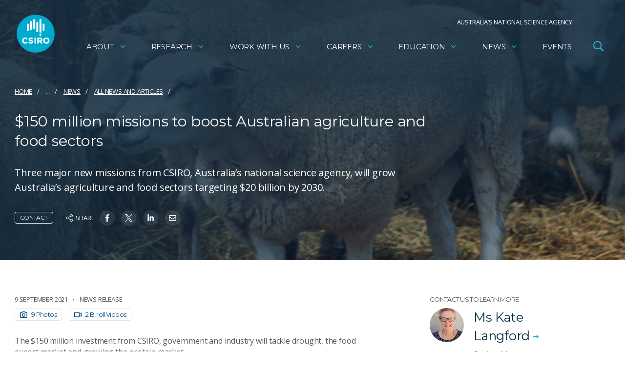

--- FILE ---
content_type: text/html; charset=utf-8
request_url: https://www.csiro.au/en/news/All/News/2021/September/$150-million-missions-to-boost-Australian-agriculture-and-food-sectors
body_size: 134023
content:




<!DOCTYPE html>
<html lang="en">

<head>
<!-- Google Tag Manager -->
<script>(function(w,d,s,l,i){w[l]=w[l]||[];w[l].push({'gtm.start':
new Date().getTime(),event:'gtm.js'});var f=d.getElementsByTagName(s)[0],
j=d.createElement(s),dl=l!='dataLayer'?'&l='+l:'';j.async=true;j.src=
'https://www.googletagmanager.com/gtm.js?id='+i+dl;f.parentNode.insertBefore(j,f);
})(window,document,'script','dataLayer','GTM-NFNJZDG');</script>
<!-- End Google Tag Manager -->

  <meta charset="utf-8">
  <title>$150 million missions to boost Australian agriculture and food sectors - CSIRO</title>
  <!--cd2-->
  
  <meta name="viewport" content="width=device-width,initial-scale=1,maximum-scale=10.0,minimum-scale=0.25,user-scalable=yes" />
  <meta http-equiv="X-UA-Compatible" content="IE=Edge" />
  

        <link rel="canonical" href="https://www.csiro.au/en/news/All/News/2021/September/$150-million-missions-to-boost-Australian-agriculture-and-food-sectors" />
            <link rel="alternate" hreflang="en" href="https://www.csiro.au/en/news/all/news/2021/september/$150-million-missions-to-boost-australian-agriculture-and-food-sectors" />
            <link rel="alternate" hreflang="x-default" href="https://www.csiro.au/en/news/all/news/2021/september/$150-million-missions-to-boost-australian-agriculture-and-food-sectors" />
          <meta http-equiv="Access-Control-Allow-Origin" content="*" />
          <meta http-equiv="Content-Type" content="text/html; charset=utf-8" />
          <meta name="CSIRO.Page.Template" content="News Release" />
          <meta name="CSIRO.GUID" content="{738469B0-11BD-42DC-BE6A-2C5E0E39553C}" />
          <meta name="CSIRO.Page.Type" content="News" />
          <meta name="CSIRO.Paths" content="news/All/News/2021/September" />
          <meta name="DC.Creator" content="CSIRO" />
          <meta name="DC.Date.Modified" content="09 May 2023" />
          <meta name="DC.Description" content="Three major new missions from CSIRO, Australia’s national science agency, will grow Australia’s agriculture and food sectors targeting $20 billion by 2030. " />
          <meta name="DC.Language" content="en" />
          <meta name="DC.Title" content="$150 million missions to boost Australian agriculture and food sectors" />
          <meta name="Description" content="Three major new missions from CSIRO, Australia’s national science agency, will grow Australia’s agriculture and food sectors targeting $20 billion by 2030. " />
          <meta name="Last.Updated" content="09 May 2023" />
          <meta property="og:description" content="Three major new missions from CSIRO, Australia’s national science agency, will grow Australia’s agriculture and food sectors targeting $20 billion by 2030. " />
          <meta property="og:image" content="https://www.csiro.au/-/media/News-releases/2021/AF-Missions-launch/IMG_1497.JPG?mw=1200&amp;hash=6D87AAC4E8AE469A207E5ECFF323FB52" />
          <meta property="og:title" content="$150 million missions to boost Australian agriculture and food sectors" />
          <meta name="ParentID" content="{DC7B0598-E498-42FD-A9A7-3D4775290D03}" />
          <meta name="DC.Publisher" content="CSIRO" />
          <meta name="referrer" content="strict-origin-when-cross-origin" />
          <meta name="robots" content="NOODP" />
          <meta name="Template-Group" content="content" />
          <meta name="Title" content="$150 million missions to boost Australian agriculture and food sectors" />
          <meta name="twitter:card" content="summary_large_image" />
          <meta name="twitter:description" content="Three major new missions from CSIRO, Australia’s national science agency, will grow Australia’s agriculture and food sectors targeting $20 billion by 2030. " />
          <meta name="twitter:image" content="https://www.csiro.au/-/media/News-releases/2021/AF-Missions-launch/IMG_1497.JPG?mw=1200&amp;hash=6D87AAC4E8AE469A207E5ECFF323FB52" />
          <meta name="twitter:site" content="@CSIROnews" />
          <meta name="twitter:title" content="$150 million missions to boost Australian agriculture and food sectors" />
          <meta name="Viewport" content="width=device-width,initial-scale=1,maximum-scale=10.0,minimum-scale=0.25,user-scalable=yes" />

  <link rel="icon" href="//style.csiro.au/assets/media/CSIRO/favicon.ico" />
  <link rel="stylesheet" type="text/css" href="https://style.csiro.au/CSIRO2020/v1/prod/css/csiro.min.css?v=20250715" />
  <script src="https://style.csiro.au/CSIRO2020/v1/prod/js/common.min.js?v=20250214"></script>

    <script src="https://style.csiro.au/CSIRO2020/v1/prod/js/lib/bluebird/bluebird.min.js"></script>
    
    

	
  </head>
<body>
<!-- Google Tag Manager (noscript) -->
<noscript><iframe src="https://www.googletagmanager.com/ns.html?id=GTM-NFNJZDG"
height="0" width="0" style="display:none;visibility:hidden"></iframe></noscript>
<!-- End Google Tag Manager (noscript) -->

<svg xmlns="http://www.w3.org/2000/svg" xmlns:xlink="http://www.w3.org/1999/xlink" width="0" height="0" style="position:absolute">

  <symbol id="angle-down" viewBox="0 0 320 512">
    <path fill="currentColor" d="M151.5 347.8L3.5 201c-4.7-4.7-4.7-12.3 0-17l19.8-19.8c4.7-4.7 12.3-4.7 17 0L160 282.7l119.7-118.5c4.7-4.7 12.3-4.7 17 0l19.8 19.8c4.7 4.7 4.7 12.3 0 17l-148 146.8c-4.7 4.7-12.3 4.7-17 0z"></path>
  </symbol>

  <symbol id="arrow" viewBox="0 0 448 512">
    <path fill="currentColor" d="M190.5 66.9l22.2-22.2c9.4-9.4 24.6-9.4 33.9 0L441 239c9.4 9.4 9.4 24.6 0 33.9L246.6 467.3c-9.4 9.4-24.6 9.4-33.9 0l-22.2-22.2c-9.5-9.5-9.3-25 .4-34.3L311.4 296H24c-13.3 0-24-10.7-24-24v-32c0-13.3 10.7-24 24-24h287.4L190.9 101.2c-9.8-9.3-10-24.8-.4-34.3z"></path>
  </symbol>

  <symbol id="badge-dollar" viewBox="0 0 20 20">
    <path fill="currentColor" d="M18.06 13.34a3.84 3.84 0 0 1-4.72 4.72 3.85 3.85 0 0 1-6.68 0 3.84 3.84 0 0 1-4.72-4.72 3.85 3.85 0 0 1 0-6.68 3.84 3.84 0 0 1 4.72-4.72 3.85 3.85 0 0 1 6.68 0 3.84 3.84 0 0 1 4.72 4.72 3.85 3.85 0 0 1 0 6.68zm.69-3.34a2.88 2.88 0 0 0-2.31-2.67 2.86 2.86 0 0 0-.25-3.52 2.88 2.88 0 0 0-3.52-.25A2.86 2.86 0 0 0 10 1.25a2.88 2.88 0 0 0-2.67 2.31 2.86 2.86 0 0 0-3.52.25 2.88 2.88 0 0 0-.25 3.52A2.86 2.86 0 0 0 1.25 10a2.88 2.88 0 0 0 2.31 2.67 2.88 2.88 0 0 0 .25 3.52c1.13 1.12 2.25.83 3.52.25A2.86 2.86 0 0 0 10 18.75a2.88 2.88 0 0 0 2.67-2.31c1.27.58 2.39.88 3.52-.25a2.88 2.88 0 0 0 .25-3.52A2.86 2.86 0 0 0 18.75 10zm-6.05 2.38a2.12 2.12 0 0 1-2 1.37v.94a.31.31 0 0 1-.32.31h-.69a.31.31 0 0 1-.31-.31v-.94h-.06a2.7 2.7 0 0 1-1.67-.57.3.3 0 0 1 0-.47l.44-.45a.32.32 0 0 1 .39 0 1.45 1.45 0 0 0 .88.29h1.44a.8.8 0 0 0 .2-1.62l-2.2-.63a2.13 2.13 0 0 1-1.6-1.8 2 2 0 0 1 2-2.25h.14v-.94A.31.31 0 0 1 9.69 5h.62a.31.31 0 0 1 .32.31v.94a2.7 2.7 0 0 1 1.67.57.3.3 0 0 1 0 .47l-.3.45a.32.32 0 0 1-.39 0 1.45 1.45 0 0 0-.88-.29H9.24A.8.8 0 0 0 9 9.07l2.31.66a2.07 2.07 0 0 1 1.39 2.65z"></path>
  </symbol>

  <symbol id="blog" viewBox="0 0 27.15 27.4">
    <title>Blog icon</title>
    <path fill="currentColor" d="M0 14.27V8.41A2.13 2.13 0 0 1 2.22 6a2.18 2.18 0 0 1 2.29 2.44v11a3.11 3.11 0 0 0 3.33 3.25 3.2 3.2 0 0 0 2.78-3.29c0-1.68-1.1-2.67-3-2.78a2.21 2.21 0 0 1-2.31-2.7 2 2 0 0 1 2.12-1.84 7.12 7.12 0 0 1 7.65 7.2 7.7 7.7 0 0 1-7.47 8.12A7.61 7.61 0 0 1 0 19.78v-5.51zM19.44 18.74a1.6 1.6 0 0 1-1.56-1.28A10.77 10.77 0 0 0 10 9.29a1.6 1.6 0 1 1 .75-3.11A13.84 13.84 0 0 1 21 16.81a1.6 1.6 0 0 1-1.24 1.89 1.64 1.64 0 0 1-.32.04z"></path>
    <path fill="currentColor" d="M25.55 18.67A1.6 1.6 0 0 1 24 17.3 17 17 0 0 0 10.21 3.18 1.6 1.6 0 0 1 10.72 0a20 20 0 0 1 16.41 16.85 1.6 1.6 0 0 1-1.36 1.81z"></path>
  </symbol>

  <symbol viewBox="0 0 448 512" id="calendar">
    <path d="M112 0c8.8 0 16 7.2 16 16v48h192V16c0-8.8 7.2-16 16-16s16 7.2 16 16v48h32c35.3 0 64 28.7 64 64v320c0 35.3-28.7 64-64 64H64c-35.3 0-64-28.7-64-64V128c0-35.3 28.7-64 64-64h32V16c0-8.8 7.2-16 16-16zm304 192H32v256c0 17.7 14.3 32 32 32h320c17.7 0 32-14.3 32-32V192zm-32-96H64c-17.7 0-32 14.3-32 32v32h384v-32c0-17.7-14.3-32-32-32z"/>
  </symbol>

  <symbol id="calendar-day" viewBox="0 0 448 512">
<path fill="currentColor" d="M128 16c0-8.8-7.2-16-16-16S96 7.2 96 16v48H64C28.7 64 0 92.7 0 128v320c0 35.3 28.7 64 64 64h320c35.3 0 64-28.7 64-64V128c0-35.3-28.7-64-64-64h-32V16c0-8.8-7.2-16-16-16s-16 7.2-16 16v48H128V16zM32 192h384v256c0 17.7-14.3 32-32 32H64c-17.7 0-32-14.3-32-32V192zm32-96h320c17.7 0 32 14.3 32 32v32H32v-32c0-17.7 14.3-32 32-32zm40 160h80c4.4 0 8 3.6 8 8v80c0 4.4-3.6 8-8 8h-80c-4.4 0-8-3.6-8-8v-80c0-4.4 3.6-8 8-8zm-40 8v80c0 22.1 17.9 40 40 40h80c22.1 0 40-17.9 40-40v-80c0-22.1-17.9-40-40-40h-80c-22.1 0-40 17.9-40 40z"/>
</symbol>

  <symbol id="camera" viewBox="0 0 512 512">
    <path fill="currentColor" d="M342.7 144H464v288H48V144h121.3l24-64h125.5l23.9 64zM324.3 32h-131c-20 0-37.9 12.4-44.9 31.1L136 96H48c-26.5 0-48 21.5-48 48v288c0 26.5 21.5 48 48 48h416c26.5 0 48-21.5 48-48V144c0-26.5-21.5-48-48-48h-88l-14.3-38c-5.8-15.7-20.7-26-37.4-26zM256 408c-66.2 0-120-53.8-120-120s53.8-120 120-120 120 53.8 120 120-53.8 120-120 120zm0-192c-39.7 0-72 32.3-72 72s32.3 72 72 72 72-32.3 72-72-32.3-72-72-72z"></path>
  </symbol>

  <symbol id="clock" viewBox="0 0 19.38 19.38">
    <path fill="currentColor" d="M19.38 9.69A9.69 9.69 0 1 1 9.69 0a9.69 9.69 0 0 1 9.69 9.69zM9.69 1.25a8.44 8.44 0 1 0 8.44 8.44 8.44 8.44 0 0 0-8.44-8.44zm-.55 9.58a.47.47 0 0 1-.14-.38V4.22a.47.47 0 0 1 .46-.47H10a.47.47 0 0 1 .47.47v5.71l2.75 2a.47.47 0 0 1 .11.65L13 13a.47.47 0 0 1-.65.1z"></path>
  </symbol>

  <symbol id="download" viewBox="0 0 512 512">
    <path fill="currentColor" d="M452 432c0 11-9 20-20 20s-20-9-20-20 9-20 20-20 20 9 20 20zm-84-20c-11 0-20 9-20 20s9 20 20 20 20-9 20-20-9-20-20-20zm144-48v104c0 24.3-19.7 44-44 44H44c-24.3 0-44-19.7-44-44V364c0-24.3 19.7-44 44-44h99.4L87 263.6c-25.2-25.2-7.3-68.3 28.3-68.3H168V40c0-22.1 17.9-40 40-40h96c22.1 0 40 17.9 40 40v155.3h52.7c35.6 0 53.4 43.1 28.3 68.3L368.6 320H468c24.3 0 44 19.7 44 44zm-261.7 17.7c3.1 3.1 8.2 3.1 11.3 0L402.3 241c5-5 1.5-13.7-5.7-13.7H312V40c0-4.4-3.6-8-8-8h-96c-4.4 0-8 3.6-8 8v187.3h-84.7c-7.1 0-10.7 8.6-5.7 13.7l140.7 140.7zM480 364c0-6.6-5.4-12-12-12H336.6l-52.3 52.3c-15.6 15.6-41 15.6-56.6 0L175.4 352H44c-6.6 0-12 5.4-12 12v104c0 6.6 5.4 12 12 12h424c6.6 0 12-5.4 12-12V364z"></path>
  </symbol>

  <symbol id="envelope" viewBox="0 0 512 512">
    <path fill="currentColor" d="M464 64H48C21.49 64 0 85.49 0 112v288c0 26.51 21.49 48 48 48h416c26.51 0 48-21.49 48-48V112c0-26.51-21.49-48-48-48zm0 48v40.805c-22.422 18.259-58.168 46.651-134.587 106.49-16.841 13.247-50.201 45.072-73.413 44.701-23.208.375-56.579-31.459-73.413-44.701C106.18 199.465 70.425 171.067 48 152.805V112h416zM48 400V214.398c22.914 18.251 55.409 43.862 104.938 82.646 21.857 17.205 60.134 55.186 103.062 54.955 42.717.231 80.509-37.199 103.053-54.947 49.528-38.783 82.032-64.401 104.947-82.653V400H48z"></path>
  </symbol>

  <symbol id="event-type" viewBox="0 0 28.8 20.21">
    <path fill="currentColor" data-name="Path 124" d="M28.48 0H6a.31.31 0 0 0-.3.31V1a.31.31 0 0 0 .3.26h1v1.92a5 5 0 0 1 1.29.48v-2.4h18v11.37H11.77a5 5 0 0 1 .87.91 2.43 2.43 0 0 1 .2.35h3.77v1.94l-3.44 3.39a.31.31 0 0 0 0 .44l.45.44a.32.32 0 0 0 .46 0l3.17-3.1 3.17 3.13a.31.31 0 0 0 .45 0l.45-.44a.31.31 0 0 0 0-.45l-3.43-3.39V13.9h8.34a1.27 1.27 0 0 0 1.28-1.27V1.26h1A.32.32 0 0 0 28.8 1V.31a.33.33 0 0 0-.32-.31z"></path>
    <g data-name="Group 820" fill="currentColor">
      <path data-name="Path 125" d="M5.8 12.25h.29A3.56 3.56 0 0 0 6 5.13a3.56 3.56 0 0 0-.14 7.12zm.14-5.93A2.38 2.38 0 1 1 3.57 8.7 2.39 2.39 0 0 1 6 6.31z"></path>
      <path data-name="Path 126" d="M11.28 14.53a3.41 3.41 0 0 0-2.86-1.45c-1 0-1.29.37-2.48.37s-1.44-.37-2.48-.37a3.4 3.4 0 0 0-2.85 1.45 3.54 3.54 0 0 0-.61 2v1.39a1.49 1.49 0 0 0 1.48 1.48h8.92a1.49 1.49 0 0 0 1.49-1.49v-1.39a3.54 3.54 0 0 0-.61-1.99zm-.58 3.38a.3.3 0 0 1-.3.3H1.49a.29.29 0 0 1-.3-.3v-1.39a2.38 2.38 0 0 1 .4-1.32 2.23 2.23 0 0 1 1.87-.93c.81.16 1.63.29 2.46.37H6c.82-.08 1.64-.21 2.45-.37a2.23 2.23 0 0 1 1.87.93 2.38 2.38 0 0 1 .4 1.32z"></path>
    </g>
  </symbol>
  
  <symbol id="expand-arrows" viewBox="0 0 448 512">
    <path fill="currentColor" d="m447.9 332 .1 136c0 6.6-5.4 12-12 12l-136-.1c-6.6 0-12-5.4-12-12v-27.8c0-6.7 5.5-12.1 12.2-12l61.4 2.3 1.4-1.4-139-139L85 429l1.4 1.4 61.4-2.3c6.7-.1 12.2 5.3 12.2 12v27.8c0 6.6-5.4 12-12 12L12 480c-6.6 0-12-5.4-12-12l.1-136c0-6.6 5.4-12 12-12h27.8c6.7 0 12.1 5.5 12 12.2l-2.3 61.4L51 395l139-139L51 117l-1.4 1.4 2.3 61.4c.1 6.7-5.3 12.2-12 12.2H12.1c-6.6 0-12-5.4-12-12L0 44c0-6.6 5.4-12 12-12l136 .1c6.6 0 12 5.4 12 12v27.8c0 6.7-5.5 12.1-12.2 12l-61.4-2.3L85 83l139 139L363 83l-1.4-1.4-61.4 2.3c-6.7.1-12.2-5.3-12.2-12V44.1c0-6.6 5.4-12 12-12l136-.1c6.6 0 12 5.4 12 12l-.1 136c0 6.6-5.4 12-12 12h-27.8c-6.7 0-12.1-5.5-12-12.2l2.3-61.4-1.4-1.4-139 139 139 139 1.4-1.4-2.3-61.4c-.1-6.7 5.3-12.2 12-12.2h27.8c6.6 0 12 5.4 12 12z"/>
  </symbol>

  <symbol id="external-link" viewBox="0 0 512 512">
    <path fill="currentColor" d="M304 24c0 13.3 10.7 24 24 24h102.1L207 271c-9.4 9.4-9.4 24.6 0 33.9s24.6 9.4 33.9 0l223-223L464 184c0 13.3 10.7 24 24 24s24-10.7 24-24V24c0-13.3-10.7-24-24-24H328c-13.3 0-24 10.7-24 24zM72 32C32.2 32 0 64.2 0 104v336c0 39.8 32.2 72 72 72h336c39.8 0 72-32.2 72-72V312c0-13.3-10.7-24-24-24s-24 10.7-24 24v128c0 13.3-10.7 24-24 24H72c-13.3 0-24-10.7-24-24V104c0-13.3 10.7-24 24-24h128c13.3 0 24-10.7 24-24s-10.7-24-24-24H72z"/>
  </symbol>

  <symbol id="facebook" viewBox="0 0 264 512">
    <path fill="currentColor" d="M76.7 512V283H0v-91h76.7v-71.7C76.7 42.4 124.3 0 193.8 0c33.3 0 61.9 2.5 70.2 3.6V85h-48.2c-37.8 0-45.1 18-45.1 44.3V192H256l-11.7 91h-73.6v229"></path>
  </symbol>

  <symbol id="filter" viewBox="0 0 18.82 16.7">
    <rect fill="currentColor" x="6.43" y="14.21" width="5.97" height="2.49" rx=".26"></rect>
    <path fill="currentColor" d="M1.27 14.18a1.24 1.24 0 1 0 1.24 1.24 1.25 1.25 0 0 0-1.24-1.24z"></path>
    <rect fill="currentColor" x="6.43" y="7.11" width="12.39" height="2.49" rx=".26"></rect>
    <path fill="currentColor" d="M.26 2.52h18.29a.27.27 0 0 0 .27-.27v-2a.27.27 0 0 0-.27-.25H.26A.26.26 0 0 0 0 .26v2a.26.26 0 0 0 .26.26zM1.27 7.07a1.24 1.24 0 1 0 1.24 1.24 1.25 1.25 0 0 0-1.24-1.24z"></path>
  </symbol>

  <symbol id="globe-asia" viewBox="0 0 496 512">
    <path fill="currentColor" d="M248 8C111.04 8 0 119.03 0 256s111.04 248 248 248 248-111.03 248-248S384.96 8 248 8zm0 32c18.88 0 37.09 2.68 54.55 7.25l-51.93 43.78c-7.12 4.72-11.19 12.94-10.69 21.44.53 8.53 5.62 16.19 13.25 20.02l10.81 5.41v64.19c-1.75-.55-3.56-.88-5.44-.94-7.12 0-14.47 3.56-18.25 9.91L222.62 240c-8.53 0-16.59 3.33-22.62 9.38l-5.66 5.66c-4.53 4.53-7.03 10.56-7.03 16.97s2.5 12.44 7.03 16.97l5.66 5.66V304h-22.12l-22.59-45.23a23.997 23.997 0 0 0-17.66-12.95c-7.38-1.23-15.38 1.28-20.78 6.72L97.38 272H32.81c-.39-5.3-.81-10.6-.81-16 0-119.1 96.9-216 216-216zM37.56 304h59.81c8.53 0 16.59-3.33 22.62-9.38l11.62-11.61 17.62 35.31c5.47 10.91 16.44 17.67 28.62 17.67H200c17.66 0 32-14.36 32-32v-9.38c0-8.34-3.34-16.53-9.22-22.47l.16-.16c11.19 0 21.72-5.97 27.44-15.53l10.84-18.06c3.16 1.03 6.75 1.59 10.78 1.59 13.22 0 24-10.77 24-24v-78.11c0-12.16-6.72-23.09-17.56-28.56l59.07-49.67C412.01 93.76 464 168.84 464 256c0 22.71-3.57 44.58-10.09 65.16-1.32-1.77-2.38-3.7-3.96-5.29l-4.88-4.88V308c0-19.85-16.15-36-36-36H403c-5.5 0-10.79 1.27-15.55 3.57a40.04 40.04 0 0 0-16.56-3.57H358.8c-8.37 0-16.39 2.57-23.21 7.42l-23.72 16.9-38.25 15.14c-15.28 6.11-25.14 20.69-25.14 37.14v10.21c0 10.68 4.16 20.73 11.71 28.28L272.11 399c9.06 9.06 21.12 14.06 33.94 14.06h10.34c3.92 0 7.84-.48 11.64-1.43l18.39-4.6 10.91 10.91c5.38 5.38 11.89 9.13 18.93 11.45C340.34 456.03 296.06 472 248 472c-102.59 0-188.53-71.95-210.44-168zM409 399.49c-.87.14-1.68.51-2.57.51h-15.16c-4.24 0-8.31-1.69-11.31-4.69l-13.01-13.01a26.78 26.78 0 0 0-25.42-7.04l-21.27 5.32c-1.27.32-2.57.48-3.88.48h-10.34c-4.24 0-8.31-1.69-11.31-4.69l-11.91-11.91a8.008 8.008 0 0 1-2.34-5.66v-10.2c0-3.27 1.99-6.21 5.03-7.43l39.34-15.74c1.98-.79 3.86-1.82 5.59-3.05l23.71-16.89a8.05 8.05 0 0 1 4.64-1.48h12.09c3.23 0 6.15 1.94 7.39 4.93l5.35 12.85a4 4 0 0 0 3.69 2.46h3.8c1.78 0 3.35-1.17 3.84-2.88l4.2-14.47c.5-1.71 2.06-2.88 3.84-2.88h6.06c2.21 0 4 1.79 4 4v12.93c0 2.12.84 4.16 2.34 5.66l11.91 11.91c3 3 4.69 7.07 4.69 11.31v18.75A216.64 216.64 0 0 1 409 399.49z"></path>
  </symbol>

  <symbol viewBox="0 0 448 512" id="hashtag" xmlns="http://www.w3.org/2000/svg">
    <path d="M207.6 51.6c2-8.6-3.4-17.2-12-19.2s-17.2 3.4-19.2 12l-23 99.6H48c-8.8 0-16 7.2-16 16s7.2 16 16 16h98l-36.9 160H16c-8.8 0-16 7.2-16 16s7.2 16 16 16h85.7l-21.3 92.4c-2 8.6 3.4 17.2 12 19.2s17.2-3.4 19.2-12l23-99.6h127.1l-21.3 92.4c-2 8.6 3.4 17.2 12 19.2s17.2-3.4 19.2-12l23-99.6H400c8.8 0 16-7.2 16-16s-7.2-16-16-16h-98l36.9-160H432c8.8 0 16-7.2 16-16s-7.2-16-16-16h-85.7l21.3-92.4c2-8.6-3.4-17.2-12-19.2s-17.2 3.4-19.2 12l-23 99.6H186.3l21.3-92.4zM178.9 176H306l-36.9 160H142l36.9-160z"/>
  </symbol>

  <symbol id="hourglass-half" viewBox="0 0 15 20">
    <path fill="currentColor" d="M9.31 10c3.34 1.19 5.07 5.16 5.07 8.75h.15a.47.47 0 0 1 .47.47v.31a.47.47 0 0 1-.47.47H.47a.47.47 0 0 1-.47-.47v-.31a.47.47 0 0 1 .47-.47h.16c0-3.58 1.71-7.56 5.06-8.75C2.35 8.81.63 4.84.63 1.25H.47A.47.47 0 0 1 0 .78V.47A.47.47 0 0 1 .47 0h14.06a.47.47 0 0 1 .47.47v.31a.47.47 0 0 1-.47.47h-.15c0 3.58-1.72 7.56-5.07 8.75zM7.5 9.06c3.11 0 5.63-3.5 5.63-7.81H1.88c0 4.31 2.51 7.81 5.62 7.81zm0 1.88c-3.11 0-5.62 3.5-5.62 7.81h11.25c0-4.31-2.52-7.81-5.63-7.81zm3.66 5.31a.49.49 0 0 1 .45.35l.08.33a.47.47 0 0 1-.46.57H3.77a.47.47 0 0 1-.46-.57c0-.11 0-.22.08-.33a.49.49 0 0 1 .45-.35zm-.89-10.17a.46.46 0 0 1-.36.17H5.09a.46.46 0 0 1-.36-.17c-.08-.09-.19-.24-.26-.34A.47.47 0 0 1 4.85 5h5.3a.47.47 0 0 1 .38.74c-.07.1-.18.26-.26.34z"></path>
  </symbol>

  <symbol id="instagram" viewBox="0 0 448 512">
    <path fill="currentColor" d="M224.1 141c-63.6 0-114.9 51.3-114.9 114.9s51.3 114.9 114.9 114.9S339 319.5 339 255.9 287.7 141 224.1 141zm0 189.6c-41.1 0-74.7-33.5-74.7-74.7s33.5-74.7 74.7-74.7 74.7 33.5 74.7 74.7-33.6 74.7-74.7 74.7zm146.4-194.3c0 14.9-12 26.8-26.8 26.8-14.9 0-26.8-12-26.8-26.8s12-26.8 26.8-26.8 26.8 12 26.8 26.8zm76.1 27.2c-1.7-35.9-9.9-67.7-36.2-93.9-26.2-26.2-58-34.4-93.9-36.2-37-2.1-147.9-2.1-184.9 0-35.8 1.7-67.6 9.9-93.9 36.1s-34.4 58-36.2 93.9c-2.1 37-2.1 147.9 0 184.9 1.7 35.9 9.9 67.7 36.2 93.9s58 34.4 93.9 36.2c37 2.1 147.9 2.1 184.9 0 35.9-1.7 67.7-9.9 93.9-36.2 26.2-26.2 34.4-58 36.2-93.9 2.1-37 2.1-147.8 0-184.8zM398.8 388c-7.8 19.6-22.9 34.7-42.6 42.6-29.5 11.7-99.5 9-132.1 9s-102.7 2.6-132.1-9c-19.6-7.8-34.7-22.9-42.6-42.6-11.7-29.5-9-99.5-9-132.1s-2.6-102.7 9-132.1c7.8-19.6 22.9-34.7 42.6-42.6 29.5-11.7 99.5-9 132.1-9s102.7-2.6 132.1 9c19.6 7.8 34.7 22.9 42.6 42.6 11.7 29.5 9 99.5 9 132.1s2.7 102.7-9 132.1z"></path>
  </symbol>

  <symbol id="latitude" viewBox="0 0 20 20" style="enable-background:new 0 0 20 20" xml:space="preserve" xmlns="http://www.w3.org/2000/svg">
			<style>.st0{fill:#00313c}.st1{opacity:8.000000e-02;enable-background:new}.st2{fill:#fff}.st3{fill:#00a1c2}.st4{enable-background:new}.st5{fill:#004b87}.st6{fill:#00855b}.st7{fill:#c20023}.st8{fill:#e67623}.st9{opacity:.67}.st10,.st11{fill:none}.st11{stroke:#dfdfdf}.st12{opacity:.1;fill:#fff;enable-background:new}.st13,.st14{fill:#fff;stroke:#fff;stroke-width:.75;stroke-miterlimit:10}.st14{fill:none;stroke-width:2;stroke-linecap:round}.st15{fill:#1d1d1b}</style>
			<path d="M1.3 15c-1.8-3.1-1.8-6.9 0-10S6.4 0 10 0s6.9 1.9 8.7 5 1.8 6.9 0 10-5.1 5-8.7 5-6.9-1.9-8.7-5zm1.1-9.4c-1.6 2.7-1.6 6 0 8.8 1.6 2.7 4.5 4.4 7.6 4.4s6-1.7 7.6-4.4c1.6-2.7 1.6-6 0-8.8C16 2.9 13.1 1.2 10 1.2S4 2.9 2.4 5.6z"/>
			<path d="M18.7 10.6H1.2c-.3 0-.6-.3-.6-.6s.3-.6.6-.6h17.5c.3 0 .6.3.6.6 0 .4-.3.6-.6.6zM16.6 16.7H3.2c-.3 0-.6-.3-.6-.6s.3-.6.6-.6h13.4c.3 0 .6.3.6.6s-.2.6-.6.6zM3.4 3.3h13.4c.3 0 .6.3.6.6s-.3.6-.6.6H3.4c-.4 0-.6-.2-.6-.6 0-.3.2-.6.6-.6z"/>
		</symbol>

  <symbol id="linkedin" viewBox="0 0 448 512">
    <path fill="currentColor" d="M100.3 448H7.4V148.9h92.9V448zM53.8 108.1C24.1 108.1 0 83.5 0 53.8S24.1 0 53.8 0s53.8 24.1 53.8 53.8-24.1 54.3-53.8 54.3zM448 448h-92.7V302.4c0-34.7-.7-79.2-48.3-79.2-48.3 0-55.7 37.7-55.7 76.7V448h-92.8V148.9h89.1v40.8h1.3c12.4-23.5 42.7-48.3 87.9-48.3 94 0 111.3 61.9 111.3 142.3V448h-.1z"></path>
  </symbol>

  <symbol id="lock" viewBox="0 0 17.5 20">
    <path fill="currentColor" d="M17.5 10.63v7.5A1.87 1.87 0 0 1 15.63 20H1.88A1.88 1.88 0 0 1 0 18.13v-7.5a1.88 1.88 0 0 1 1.88-1.88h.93V5.94a5.94 5.94 0 0 1 11.88 0v2.81h.94a1.88 1.88 0 0 1 1.87 1.88zm-5.94-4.69a2.81 2.81 0 1 0-5.62 0v2.81h5.62z"></path>
  </symbol>

  <symbol id="longitude" viewBox="0 0 20 20" style="enable-background:new 0 0 20 20" xml:space="preserve" xmlns="http://www.w3.org/2000/svg">
			<style>.st0{fill:#00313c}.st1{opacity:8.000000e-02;enable-background:new}.st2{fill:#fff}.st3{fill:#00a1c2}.st4{enable-background:new}.st5{fill:#004b87}.st6{fill:#00855b}.st7{fill:#c20023}.st8{fill:#e67623}.st9{opacity:.67}.st10,.st11{fill:none}.st11{stroke:#dfdfdf}.st12{opacity:.1;fill:#fff;enable-background:new}.st13,.st14{fill:#fff;stroke:#fff;stroke-width:.75;stroke-miterlimit:10}.st14{fill:none;stroke-width:2;stroke-linecap:round}.st15{fill:#1d1d1b}</style>
			<path d="M5 1.3c3.1-1.8 6.9-1.8 10 0s5 5.1 5 8.7-1.9 6.9-5 8.7-6.9 1.8-10 0-5-5.1-5-8.7 1.9-6.9 5-8.7zm9.4 1.1c-2.7-1.6-6-1.6-8.8 0C2.9 4 1.3 6.9 1.2 10s1.7 6 4.4 7.6c2.7 1.6 6 1.6 8.8 0 2.7-1.6 4.4-4.5 4.4-7.6s-1.7-6-4.4-7.6z"/>
			<path d="M9.4 18.7V1.2c0-.3.3-.6.6-.6s.6.3.6.6v17.5c0 .3-.3.6-.6.6-.4 0-.6-.3-.6-.6z"/>
			<path d="M10 19.9c-3.4 0-6.1-4.4-6.1-10S6.6-.1 10-.1s6.1 4.4 6.1 10-2.7 10-6.1 10zm0-18.7c-2.7 0-4.9 4-4.9 8.7 0 4.7 2.2 8.7 4.9 8.7s4.9-4 4.9-8.7c0-4.7-2.2-8.7-4.9-8.7z"/>
		</symbol>

  <symbol id="mailbox" viewBox="0 0 576 512">
    <path fill="currentColor" d="M432 64H144A144 144 0 0 0 0 208v208a32 32 0 0 0 32 32h512a32 32 0 0 0 32-32V208A144 144 0 0 0 432 64zM256 416H32V208a112 112 0 0 1 224 0zm288 0H288V208c0-45.52-21.54-85.61-54.51-112H432a112.12 112.12 0 0 1 112 112zm-48-224H328a8 8 0 0 0-8 8v16a8 8 0 0 0 8 8h88v80a16 16 0 0 0 16 16h64a16 16 0 0 0 16-16v-96a16 16 0 0 0-16-16zm-16 96h-32v-64h32zm-296-96h-80a8 8 0 0 0-8 8v16a8 8 0 0 0 8 8h80a8 8 0 0 0 8-8v-16a8 8 0 0 0-8-8z"></path>
  </symbol>

  <symbol id="map-marker" viewBox="0 0 384 512">
    <path fill="currentColor" d="M192 96c-52.935 0-96 43.065-96 96s43.065 96 96 96 96-43.065 96-96-43.065-96-96-96zm0 160c-35.29 0-64-28.71-64-64s28.71-64 64-64 64 28.71 64 64-28.71 64-64 64zm0-256C85.961 0 0 85.961 0 192c0 77.413 26.97 99.031 172.268 309.67 9.534 13.772 29.929 13.774 39.465 0C357.03 291.031 384 269.413 384 192 384 85.961 298.039 0 192 0zm0 473.931C52.705 272.488 32 256.494 32 192c0-42.738 16.643-82.917 46.863-113.137S149.262 32 192 32s82.917 16.643 113.137 46.863S352 149.262 352 192c0 64.49-20.692 80.47-160 281.931z"></path>
  </symbol>
  
  <symbol viewBox="0 0 512 512" id="message-smile-light">
    <path d="M192 416c0-17.7-14.3-32-32-32H64c-17.7 0-32-14.3-32-32V64c0-17.7 14.3-32 32-32h384c17.7 0 32 14.3 32 32v288c0 17.7-14.3 32-32 32H309.3c-6.9 0-13.7 2.2-19.2 6.4L192 464v-48zM64 0C28.7 0 0 28.7 0 64v288c0 35.3 28.7 64 64 64h96v80c0 6.1 3.4 11.6 8.8 14.3s11.9 2.1 16.8-1.5L309.3 416H448c35.3 0 64-28.7 64-64V64c0-35.3-28.7-64-64-64H64zm128 184a24 24 0 1 0 0-48 24 24 0 1 0 0 48zm128 0a24 24 0 1 0 0-48 24 24 0 1 0 0 48zm-164.1 68.1c-6.6 5.9-7.1 16-1.3 22.6C179.5 302.5 215.7 320 256 320s76.5-17.5 101.4-45.3c5.9-6.6 5.3-16.7-1.3-22.6s-16.7-5.3-22.6 1.3c-19 21.2-46.7 34.6-77.5 34.6s-58.5-13.4-77.5-34.7c-5.9-6.6-16-7.1-22.6-1.3z"/>
  </symbol>

  <symbol id="pause" viewBox="0 0 448 512">
    <path fill="currentColor" d="M144 479H48c-26.5 0-48-21.5-48-48V79c0-26.5 21.5-48 48-48h96c26.5 0 48 21.5 48 48v352c0 26.5-21.5 48-48 48zm304-48V79c0-26.5-21.5-48-48-48h-96c-26.5 0-48 21.5-48 48v352c0 26.5 21.5 48 48 48h96c26.5 0 48-21.5 48-48z"></path>
  </symbol>

  <symbol id="pen" viewBox="0 0 20 20">
    <path fill="currentColor" d="M19.27 5.73L5.5 19.5 1 20H.94A.93.93 0 0 1 0 19l.5-4.5L14.27.73A2.45 2.45 0 0 1 16 0a2.49 2.49 0 0 1 1.8.73l1.47 1.47a2.5 2.5 0 0 1 0 3.53zM15.24 8L12 4.76 1.7 15.07l-.41 3.64 3.63-.4zm3.14-4.92l-1.46-1.46a1.24 1.24 0 0 0-1.77 0l-2.26 2.26 3.23 3.23 2.26-2.26a1.25 1.25 0 0 0 0-1.77z"></path>
  </symbol>

  <symbol id="phone" viewBox="0 0 512 512">
    <path fill="currentColor" d="M476.5 22.9L382.3 1.2c-21.6-5-43.6 6.2-52.3 26.6l-43.5 101.5c-8 18.6-2.6 40.6 13.1 53.4l40 32.7C311 267.8 267.8 311 215.4 339.5l-32.7-40c-12.8-15.7-34.8-21.1-53.4-13.1L27.7 329.9c-20.4 8.7-31.5 30.7-26.6 52.3l21.7 94.2c4.8 20.9 23.2 35.5 44.6 35.5C312.3 512 512 313.7 512 67.5c0-21.4-14.6-39.8-35.5-44.6zM69.3 464l-20.9-90.7 98.2-42.1 55.7 68.1c98.8-46.4 150.6-98 197-197l-68.1-55.7 42.1-98.2L464 69.3C463 286.9 286.9 463 69.3 464z"></path>
  </symbol>

  <symbol id="phone-plus" viewBox="0 0 512 512">
    <path fill="currentColor" d="M476.5 22.9L382.3 1.2C378.8.4 375.4 0 372 0c-18 0-34.7 10.6-42 27.7l-43.5 101.5c-8 18.6-2.6 40.6 13.1 53.4l40 32.7C311 267.8 267.8 311 215.4 339.5l-32.7-40c-8.9-10.8-22.1-16.7-35.5-16.7-6 0-12.1 1.2-17.9 3.7L27.7 329.9c-20.4 8.7-31.5 30.7-26.6 52.3l21.7 94.2c4.8 20.9 23.2 35.5 44.6 35.5C312.3 512 512 313.7 512 67.5c0-21.4-14.6-39.8-35.5-44.6zM69.3 464l-20.9-90.7 98.2-42.1 55.7 68.1c98.8-46.4 150.6-98 197-197l-68.1-55.7 42.1-98.2L464 69.3C463 286.9 286.9 463 69.3 464zM88 208c0 8.8 7.2 16 16 16h16c8.8 0 16-7.2 16-16v-72h72c8.8 0 16-7.2 16-16v-16c0-8.8-7.2-16-16-16h-72V16c0-8.8-7.2-16-16-16h-16c-8.8 0-16 7.2-16 16v72H16c-8.8 0-16 7.2-16 16v16c0 8.8 7.2 16 16 16h72v72z"></path>
  </symbol>

  <symbol id="play" viewBox="0 0 448 512">
    <path fill="currentColor" d="M424.4 214.7L72.4 6.6C43.8-10.3 0 6.1 0 47.9V464c0 37.5 40.7 60.1 72.4 41.3l352-208c31.4-18.5 31.5-64.1 0-82.6z"></path>
  </symbol>

  <symbol id="podcast" viewBox="0 0 448 512">
    <path fill="currentColor" d="M267.429 488.563C262.286 507.573 242.858 512 224 512c-18.857 0-38.286-4.427-43.428-23.437C172.927 460.134 160 388.898 160 355.75c0-35.156 31.142-43.75 64-43.75s64 8.594 64 43.75c0 32.949-12.871 104.179-20.571 132.813zM156.867 288.554c-18.693-18.308-29.958-44.173-28.784-72.599 2.054-49.724 42.395-89.956 92.124-91.881C274.862 121.958 320 165.807 320 220c0 26.827-11.064 51.116-28.866 68.552-2.675 2.62-2.401 6.986.628 9.187 9.312 6.765 16.46 15.343 21.234 25.363 1.741 3.654 6.497 4.66 9.449 1.891 28.826-27.043 46.553-65.783 45.511-108.565-1.855-76.206-63.595-138.208-139.793-140.369C146.869 73.753 80 139.215 80 220c0 41.361 17.532 78.7 45.55 104.989 2.953 2.771 7.711 1.77 9.453-1.887 4.774-10.021 11.923-18.598 21.235-25.363 3.029-2.2 3.304-6.566.629-9.185zM224 0C100.204 0 0 100.185 0 224c0 89.992 52.602 165.647 125.739 201.408 4.333 2.118 9.267-1.544 8.535-6.31-2.382-15.512-4.342-30.946-5.406-44.339-.146-1.836-1.149-3.486-2.678-4.512-47.4-31.806-78.564-86.016-78.187-147.347.592-96.237 79.29-174.648 175.529-174.899C320.793 47.747 400 126.797 400 224c0 61.932-32.158 116.49-80.65 147.867-.999 14.037-3.069 30.588-5.624 47.23-.732 4.767 4.203 8.429 8.535 6.31C395.227 389.727 448 314.187 448 224 448 100.205 347.815 0 224 0zm0 160c-35.346 0-64 28.654-64 64s28.654 64 64 64 64-28.654 64-64-28.654-64-64-64z"></path>
  </symbol>
  
  <symbol viewBox="0 0 60.625 43.875" id="quote-left" xmlns="http://www.w3.org/2000/svg">
    <path d="M16.7.001h1.05a5.193 5.193 0 0 1 5.188 5.188 5.193 5.193 0 0 1-5.187 5.188H16.7a6.335 6.335 0 0 0-6.328 6.328v.047h7.378a9.386 9.386 0 0 1 9.375 9.375v8.375a9.386 9.386 0 0 1-9.375 9.374H9.375A9.386 9.386 0 0 1 0 34.501v-17.8a16.6 16.6 0 0 1 4.891-11.81A16.6 16.6 0 0 1 16.7.001Zm1.047 8.375a3.191 3.191 0 0 0 3.188-3.187 3.191 3.191 0 0 0-3.187-3.187H16.7A14.72 14.72 0 0 0 2 16.704v17.8a7.383 7.383 0 0 0 7.375 7.372h8.375a7.383 7.383 0 0 0 7.375-7.375v-8.375a7.383 7.383 0 0 0-7.375-7.375H8.375v-2.047A8.338 8.338 0 0 1 16.7 8.376ZM50.2.001h1.05a5.193 5.193 0 0 1 5.188 5.188 5.193 5.193 0 0 1-5.187 5.188H50.2a6.335 6.335 0 0 0-6.328 6.328v.047h7.378a9.386 9.386 0 0 1 9.375 9.375v8.375a9.386 9.386 0 0 1-9.375 9.374h-8.375a9.386 9.386 0 0 1-9.375-9.375v-17.8a16.6 16.6 0 0 1 4.891-11.812A16.6 16.6 0 0 1 50.2.001Zm1.047 8.375a3.191 3.191 0 0 0 3.188-3.187 3.191 3.191 0 0 0-3.187-3.187H50.2a14.72 14.72 0 0 0-14.7 14.7v17.8a7.383 7.383 0 0 0 7.375 7.375h8.375a7.383 7.383 0 0 0 7.375-7.375v-8.375a7.383 7.383 0 0 0-7.375-7.375h-9.375v-2.047A8.338 8.338 0 0 1 50.2 8.376Z"/>
  </symbol>

  <symbol id="rss" viewBox="0 0 448 512">
    <path fill="currentColor" d="M128.081 415.959c0 35.369-28.672 64.041-64.041 64.041S0 451.328 0 415.959s28.672-64.041 64.041-64.041 64.04 28.673 64.04 64.041zm175.66 47.25c-8.354-154.6-132.185-278.587-286.95-286.95C7.656 175.765 0 183.105 0 192.253v48.069c0 8.415 6.49 15.472 14.887 16.018 111.832 7.284 201.473 96.702 208.772 208.772.547 8.397 7.604 14.887 16.018 14.887h48.069c9.149.001 16.489-7.655 15.995-16.79zm144.249.288C439.596 229.677 251.465 40.445 16.503 32.01 7.473 31.686 0 38.981 0 48.016v48.068c0 8.625 6.835 15.645 15.453 15.999 191.179 7.839 344.627 161.316 352.465 352.465.353 8.618 7.373 15.453 15.999 15.453h48.068c9.034-.001 16.329-7.474 16.005-16.504z"></path>
  </symbol>

  <symbol id="search" viewBox="0 0 512 512">
    <path fill="currentColor" d="M508.5 468.9L387.1 347.5c-2.3-2.3-5.3-3.5-8.5-3.5h-13.2c31.5-36.5 50.6-84 50.6-136C416 93.1 322.9 0 208 0S0 93.1 0 208s93.1 208 208 208c52 0 99.5-19.1 136-50.6v13.2c0 3.2 1.3 6.2 3.5 8.5l121.4 121.4c4.7 4.7 12.3 4.7 17 0l22.6-22.6c4.7-4.7 4.7-12.3 0-17zM208 368c-88.4 0-160-71.6-160-160S119.6 48 208 48s160 71.6 160 160-71.6 160-160 160z"></path>
  </symbol>

  <symbol id="search-plus" viewBox="0 0 512 512">
    <path fill="currentColor" d="M312 196v24c0 6.6-5.4 12-12 12h-68v68c0 6.6-5.4 12-12 12h-24c-6.6 0-12-5.4-12-12v-68h-68c-6.6 0-12-5.4-12-12v-24c0-6.6 5.4-12 12-12h68v-68c0-6.6 5.4-12 12-12h24c6.6 0 12 5.4 12 12v68h68c6.6 0 12 5.4 12 12zm196.5 289.9l-22.6 22.6c-4.7 4.7-12.3 4.7-17 0L347.5 387.1c-2.3-2.3-3.5-5.3-3.5-8.5v-13.2c-36.5 31.5-84 50.6-136 50.6C93.1 416 0 322.9 0 208S93.1 0 208 0s208 93.1 208 208c0 52-19.1 99.5-50.6 136h13.2c3.2 0 6.2 1.3 8.5 3.5l121.4 121.4c4.7 4.7 4.7 12.3 0 17zM368 208c0-88.4-71.6-160-160-160S48 119.6 48 208s71.6 160 160 160 160-71.6 160-160z"></path>
  </symbol>

  <symbol id="share" viewBox="0 0 448 512">
    <path fill="currentColor" d="M352 320c-28.6 0-54.2 12.5-71.8 32.3l-95.5-59.7c9.6-23.4 9.7-49.8 0-73.2l95.5-59.7c17.6 19.8 43.2 32.3 71.8 32.3 53 0 96-43 96-96S405 0 352 0s-96 43-96 96c0 13 2.6 25.3 7.2 36.6l-95.5 59.7C150.2 172.5 124.6 160 96 160c-53 0-96 43-96 96s43 96 96 96c28.6 0 54.2-12.5 71.8-32.3l95.5 59.7c-4.7 11.3-7.2 23.6-7.2 36.6 0 53 43 96 96 96s96-43 96-96c-.1-53-43.1-96-96.1-96zm0-288c35.3 0 64 28.7 64 64s-28.7 64-64 64-64-28.7-64-64 28.7-64 64-64zM96 320c-35.3 0-64-28.7-64-64s28.7-64 64-64 64 28.7 64 64-28.7 64-64 64zm256 160c-35.3 0-64-28.7-64-64s28.7-64 64-64 64 28.7 64 64-28.7 64-64 64z"></path>
  </symbol>
  
  <symbol id="search-minus" viewBox="0 0 512 512">
    <path fill="currentColor" d="M312 196v24c0 6.6-5.4 12-12 12H116c-6.6 0-12-5.4-12-12v-24c0-6.6 5.4-12 12-12h184c6.6 0 12 5.4 12 12zm196.5 289.9-22.6 22.6c-4.7 4.7-12.3 4.7-17 0L347.5 387.1c-2.3-2.3-3.5-5.3-3.5-8.5v-13.2c-36.5 31.5-84 50.6-136 50.6C93.1 416 0 322.9 0 208S93.1 0 208 0s208 93.1 208 208c0 52-19.1 99.5-50.6 136h13.2c3.2 0 6.2 1.3 8.5 3.5l121.4 121.4c4.7 4.7 4.7 12.3 0 17zM368 208c0-88.4-71.6-160-160-160S48 119.6 48 208s71.6 160 160 160 160-71.6 160-160z"/>
  </symbol>

  <symbol viewBox="0 0 512 512" id="signs-post" xmlns="http://www.w3.org/2000/svg">
    <path d="M240 16c0-8.8 7.2-16 16-16s16 7.2 16 16v16h168.3c4.9 0 9.5 2.2 12.5 6l51.2 64c4.7 5.8 4.7 14.1 0 20l-51.2 64c-3 3.8-7.6 6-12.5 6H272v32h176c17.7 0 32 14.3 32 32v96c0 17.7-14.3 32-32 32H272v112c0 8.8-7.2 16-16 16s-16-7.2-16-16V384H71.7c-4.9 0-9.5-2.2-12.5-6L8 314c-4.7-5.8-4.7-14.1 0-20l51.2-64c3-3.8 7.6-6 12.5-6H240v-32H64c-17.7 0-32-14.3-32-32V64c0-17.7 14.3-32 32-32h176V16zm192.6 48H64v96h368.6l38.4-48-38.4-48zM79.4 256 41 304l38.4 48H448v-96H79.4z"/>
  </symbol>
  
  <symbol viewBox="0 0 496 512" id="spotify" xmlns="http://www.w3.org/2000/svg">
<path fill="currentColor" d="M248 8C111.1 8 0 119.1 0 256s111.1 248 248 248 248-111.1 248-248S384.9 8 248 8zm100.7 364.9c-4.2 0-6.8-1.3-10.7-3.6-62.4-37.6-135-39.2-206.7-24.5-3.9 1-9 2.6-11.9 2.6-9.7 0-15.8-7.7-15.8-15.8 0-10.3 6.1-15.2 13.6-16.8 81.9-18.1 165.6-16.5 237 26.2 6.1 3.9 9.7 7.4 9.7 16.5s-7.1 15.4-15.2 15.4zm26.9-65.6c-5.2 0-8.7-2.3-12.3-4.2-62.5-37-155.7-51.9-238.6-29.4-4.8 1.3-7.4 2.6-11.9 2.6-10.7 0-19.4-8.7-19.4-19.4s5.2-17.8 15.5-20.7c27.8-7.8 56.2-13.6 97.8-13.6 64.9 0 127.6 16.1 177 45.5 8.1 4.8 11.3 11 11.3 19.7-.1 10.8-8.5 19.5-19.4 19.5zm31-76.2c-5.2 0-8.4-1.3-12.9-3.9-71.2-42.5-198.5-52.7-280.9-29.7-3.6 1-8.1 2.6-12.9 2.6-13.2 0-23.3-10.3-23.3-23.6 0-13.6 8.4-21.3 17.4-23.9 35.2-10.3 74.6-15.2 117.5-15.2 73 0 149.5 15.2 205.4 47.8 7.8 4.5 12.9 10.7 12.9 22.6 0 13.6-11 23.3-23.2 23.3z"/>
</symbol>

  <symbol id="tachometer-alt-fast" viewBox="0 0 20 20" style="enable-background:new 0 0 20 20" xml:space="preserve" xmlns="http://www.w3.org/2000/svg">
			<style>.st0{fill:#00313c}.st1{opacity:8.000000e-02;enable-background:new}.st2{fill:#fff}.st3{fill:#00a1c2}.st4{enable-background:new}.st5{fill:#004b87}.st6{fill:#00855b}.st7{fill:#c20023}.st8{fill:#e67623}.st9{opacity:.67}.st10,.st11{fill:none}.st11{stroke:#dfdfdf}.st12{opacity:.1;fill:#fff;enable-background:new}.st13,.st14{fill:#fff;stroke:#fff;stroke-width:.75;stroke-miterlimit:10}.st14{fill:none;stroke-width:2;stroke-linecap:round}.st15{fill:#1d1d1b}</style>
			<path d="M1.3 15c-1.8-3.1-1.8-6.9 0-10S6.4 0 10 0s6.9 1.9 8.7 5 1.8 6.9 0 10-5.1 5-8.7 5-6.9-1.9-8.7-5zm1.1-9.4c-1.6 2.7-1.6 6 0 8.8 1.6 2.7 4.5 4.4 7.6 4.4s6-1.7 7.6-4.4c1.6-2.7 1.6-6 0-8.8C16 2.9 13.1 1.2 10 1.2S4 2.9 2.4 5.6zm.4 4.4c0-.5.4-.9.9-.9s1 .4 1 .9-.4.9-.9.9-1-.4-1-.9zm2.8-3.4c-.5 0-.9-.4-.9-.9s.4-.9.9-.9.9.4.9.9-.4.9-.9.9zm4.4 9.6c-1.4 0-2.5-1.1-2.5-2.5s1.1-2.5 2.5-2.5c.2 0 .4 0 .6.1l3.2-6c.2-.3.6-.4.9-.2s.4.5.3.8l-3.2 6c.5.5.8 1.1.8 1.8-.1 1.4-1.2 2.5-2.6 2.5zm0-1.2c.7 0 1.2-.6 1.2-1.2s-.6-1.2-1.2-1.2-1.2.6-1.2 1.2S9.3 15 10 15zm0-10.3c-.5 0-.9-.4-.9-.9s.4-1 .9-1 .9.4.9.9-.4 1-.9 1zm6.2 6.2c-.5 0-.9-.4-.9-.9s.4-.9.9-.9.9.4.9.9-.3.9-.9.9z"/>
		</symbol>

  <symbol viewBox="0 0 320 512" id="thermometer" xmlns="http://www.w3.org/2000/svg">
    <path d="M160 32c-35.3 0-64 28.7-64 64v156.7c0 14.9-7 27.7-16 36.9-19.8 20.2-32 47.9-32 78.4 0 61.9 50.1 112 112 112s112-50.1 112-112c0-30.5-12.2-58.2-32-78.4-9-9.2-16-22-16-36.9V96c0-35.3-28.7-64-64-64zM64 96c0-53 43-96 96-96s96 43 96 96v156.7c0 4.6 2.2 9.8 6.8 14.5 25.5 26 41.2 61.6 41.2 100.8 0 79.5-64.5 144-144 144S16 447.5 16 368c0-39.3 15.7-74.9 41.2-100.8 4.6-4.7 6.8-9.9 6.8-14.5V96zm96 304a32 32 0 1 0 0-64 32 32 0 1 0 0 64zm0 32c-35.3 0-64-28.7-64-64 0-29.8 20.4-54.9 48-62V144c0-8.8 7.2-16 16-16s16 7.2 16 16v162c27.6 7.1 48 32.2 48 62 0 35.3-28.7 64-64 64z"/>
  </symbol>

  <symbol id="times" viewBox="0 0 320 512">
    <path fill="currentColor" d="M193.94 256L296.5 153.44l21.15-21.15c3.12-3.12 3.12-8.19 0-11.31l-22.63-22.63c-3.12-3.12-8.19-3.12-11.31 0L160 222.06 36.29 98.34c-3.12-3.12-8.19-3.12-11.31 0L2.34 120.97c-3.12 3.12-3.12 8.19 0 11.31L126.06 256 2.34 379.71c-3.12 3.12-3.12 8.19 0 11.31l22.63 22.63c3.12 3.12 8.19 3.12 11.31 0L160 289.94 262.56 392.5l21.15 21.15c3.12 3.12 8.19 3.12 11.31 0l22.63-22.63c3.12-3.12 3.12-8.19 0-11.31L193.94 256z"></path>
  </symbol>
  
  <symbol viewBox="0 0 878 1000" style="enable-background:new 0 0 878 1000" xml:space="preserve" id="threads-icon" xmlns="http://www.w3.org/2000/svg">
	<path fill="currentColor" class="ast0" d="M446.7 1000h-.3c-149.2-1-263.9-50.2-341-146.2C36.9 768.3 1.5 649.4.3 500.4v-.7c1.2-149.1 36.6-267.9 105.2-353.4C182.5 50.2 297.3 1 446.4 0h.6c114.4.8 210.1 30.2 284.4 87.4 69.9 53.8 119.1 130.4 146.2 227.8l-85 23.7c-46-165-162.4-249.3-346-250.6-121.2.9-212.9 39-272.5 113.2C118.4 271 89.6 371.4 88.5 500c1.1 128.6 29.9 229 85.7 298.5 59.6 74.3 151.3 112.4 272.5 113.2 109.3-.8 181.6-26.3 241.7-85.2 68.6-67.2 67.4-149.7 45.4-199.9-12.9-29.6-36.4-54.2-68.1-72.9-8 56.3-25.9 101.9-53.5 136.3-36.9 45.9-89.2 71-155.4 74.6-50.1 2.7-98.4-9.1-135.8-33.4-44.3-28.7-70.2-72.5-73-123.5-2.7-49.6 17-95.2 55.4-128.4 36.7-31.7 88.3-50.3 149.3-53.8 44.9-2.5 87-.5 125.8 5.9-5.2-30.9-15.6-55.5-31.2-73.2-21.4-24.4-54.5-36.8-98.3-37.1h-1.2c-35.2 0-83 9.7-113.4 55L261.2 327c40.8-60.6 107-94 186.6-94h1.8c133.1.8 212.4 82.3 220.3 224.5 4.5 1.9 9 3.9 13.4 5.9 62.1 29.2 107.5 73.4 131.4 127.9 33.2 75.9 36.3 199.6-64.5 298.3C673.1 965 579.6 999.1 447 1000h-.3zm41.8-487.1c-10.1 0-20.3.3-30.8.9-76.5 4.3-124.2 39.4-121.5 89.3 2.8 52.3 60.5 76.6 116 73.6 51-2.7 117.4-22.6 128.6-154.6-28.2-6.1-59.1-9.2-92.3-9.2z"/>
  </symbol>

  <symbol id="twitter" fill="none" viewBox="0 0 1200 1227" id="svg-a205q1c87" xmlns="http://www.w3.org/2000/svg">
	<path fill="currentColor" d="M714.163 519.284 1160.89 0h-105.86L667.137 450.887 357.328 0H0l468.492 681.821L0 1226.37h105.866l409.625-476.152 327.181 476.152H1200L714.137 519.284h.026ZM569.165 687.828l-47.468-67.894-377.686-540.24h162.604l304.797 435.991 47.468 67.894 396.2 566.721H892.476L569.165 687.854v-.026Z" />
  </symbol>

  <symbol id="user" viewBox="0 0 448 512">
    <path fill="currentColor" d="M313.6 304c-28.7 0-42.5 16-89.6 16-47.1 0-60.8-16-89.6-16C60.2 304 0 364.2 0 438.4V464c0 26.5 21.5 48 48 48h352c26.5 0 48-21.5 48-48v-25.6c0-74.2-60.2-134.4-134.4-134.4zM400 464H48v-25.6c0-47.6 38.8-86.4 86.4-86.4 14.6 0 38.3 16 89.6 16 51.7 0 74.9-16 89.6-16 47.6 0 86.4 38.8 86.4 86.4V464zM224 288c79.5 0 144-64.5 144-144S303.5 0 224 0 80 64.5 80 144s64.5 144 144 144zm0-240c52.9 0 96 43.1 96 96s-43.1 96-96 96-96-43.1-96-96 43.1-96 96-96z"></path>
  </symbol>

  <symbol id="users" viewBox="0 0 640 512">
    <path d="M96 80a48 48 0 1 1 96 0 48 48 0 1 1-96 0zm128 0a80 80 0 1 0-160 0 80 80 0 1 0 160 0zm96 80a64 64 0 1 1 0 128 64 64 0 1 1 0-128zm0 160a96 96 0 1 0 0-192 96 96 0 1 0 0 192zm-58.7 64h117.4c54.2 0 98.4 42.5 101.2 96H160.1c2.8-53.5 47-96 101.2-96zm0-32C187.7 352 128 411.7 128 485.3c0 14.7 11.9 26.7 26.7 26.7h330.6c14.7 0 26.7-11.9 26.7-26.7 0-73.6-59.7-133.3-133.3-133.3H261.3zM512 32a48 48 0 1 1 0 96 48 48 0 1 1 0-96zm0 128a80 80 0 1 0 0-160 80 80 0 1 0 0 160zm16 64c44.2 0 80 35.8 80 80 0 8.8 7.2 16 16 16s16-7.2 16-16c0-61.9-50.1-112-112-112h-84c2.6 10.2 4 21 4 32h80zm-336 0c0-11 1.4-21.8 4-32h-84C50.1 192 0 242.1 0 304c0 8.8 7.2 16 16 16s16-7.2 16-16c0-44.2 35.8-80 80-80h80z"/>
  </symbol>

  <symbol id="video" viewBox="0 0 576 512">
    <path fill="currentColor" d="M543.9 96c-6.2 0-12.5 1.8-18.2 5.7L416 170.1v-58.3c0-26.4-23.2-47.8-51.8-47.8H51.8C23.2 64 0 85.4 0 111.8v288.4C0 426.6 23.2 448 51.8 448h312.4c28.6 0 51.8-21.4 51.8-47.8v-58.3l109.7 68.3c5.7 4 12.1 5.7 18.2 5.7 16.6 0 32.1-13 32.1-31.5V127.5C576 109 560.5 96 543.9 96zM368 200v198.9c-.6.4-1.8 1.1-3.8 1.1H51.8c-2 0-3.2-.6-3.8-1.1V113.1c.6-.4 1.8-1.1 3.8-1.1h312.4c2 0 3.2.6 3.8 1.1V200zm160 155.2l-112-69.8v-58.7l112-69.8v198.3z"></path>
  </symbol>

  <symbol id="volume-up" viewBox="0 0 576 512">
    <path fill="currentColor" d="M342.91 193.57c-7.81-3.8-17.5-.48-21.34 7.5-3.81 7.97-.44 17.53 7.53 21.34C343.22 229.2 352 242.06 352 256s-8.78 26.8-22.9 33.58c-7.97 3.81-11.34 13.38-7.53 21.34 3.86 8.05 13.54 11.29 21.34 7.5C368.25 306.28 384 282.36 384 256s-15.75-50.29-41.09-62.43zM231.81 64c-5.91 0-11.92 2.18-16.78 7.05L126.06 160H24c-13.26 0-24 10.74-24 24v144c0 13.25 10.74 24 24 24h102.06l88.97 88.95c4.87 4.87 10.88 7.05 16.78 7.05 12.33 0 24.19-9.52 24.19-24.02V88.02C256 73.51 244.13 64 231.81 64zM224 404.67L139.31 320H32V192h107.31L224 107.33v297.34zM421.51 1.83c-7.89-4.08-17.53-1.12-21.66 6.7-4.13 7.81-1.13 17.5 6.7 21.61 84.76 44.55 137.4 131.1 137.4 225.85s-52.64 181.3-137.4 225.85c-7.82 4.11-10.83 13.8-6.7 21.61 4.1 7.75 13.68 10.84 21.66 6.7C516.78 460.06 576 362.67 576 255.99c0-106.67-59.22-204.06-154.49-254.16zM480 255.99c0-66.12-34.02-126.62-88.81-157.87-7.69-4.38-17.59-1.78-22.04 5.89-4.45 7.66-1.77 17.44 5.96 21.86 44.77 25.55 72.61 75.4 72.61 130.12s-27.84 104.58-72.61 130.12c-7.72 4.42-10.4 14.2-5.96 21.86 4.3 7.38 14.06 10.44 22.04 5.89C445.98 382.62 480 322.12 480 255.99z"></path>
  </symbol>

  <symbol id="water-temp" viewBox="0 0 22.5 20" style="enable-background:new 0 0 22.5 20" xml:space="preserve" xmlns="http://www.w3.org/2000/svg">
			<style>.st0{fill:#00313c}.st1{opacity:8.000000e-02;enable-background:new}.st2{fill:#fff}.st3{fill:#00a1c2}.st4{enable-background:new}.st5{fill:#004b87}.st6{fill:#00855b}.st7{fill:#c20023}.st8{fill:#e67623}.st9{opacity:.67}.st10,.st11{fill:none}.st11{stroke:#dfdfdf}.st12{opacity:.1;fill:#fff;enable-background:new}.st13,.st14{fill:#fff;stroke:#fff;stroke-width:.75;stroke-miterlimit:10}.st14{fill:none;stroke-width:2;stroke-linecap:round}.st15{fill:#1d1d1b}</style>
			<path d="M5.2 12.3c.6.4 1.2.7 1.8.8.1.5.3.9.6 1.3h-.2c-1.2 0-2.2-.6-3-1-.3-.2-.6-.4-.8-.6-.2.2-.5.4-.8.6-.6.4-1.4.8-2.3 1-.2 0-.5-.3-.5-.7 0-.3.2-.6.6-.6.6-.1 1.2-.4 1.7-.8.4-.3.7-.5 1-.9.3-.3.7-.3.9 0 .3.3.6.6 1 .9zm2.3 6.5c.8 0 1.6-.4 2.3-.8.4-.3.7-.5 1-.9.3-.3.7-.3.9 0 .3.3.6.6 1 .9.6.4 1.5.8 2.3.8s1.6-.4 2.3-.8c.4-.3.7-.5 1-.9.3-.3.7-.3.9 0 .3.3.6.6 1 .9.5.3 1.1.6 1.7.8.3.1.6.3.6.6 0 .4-.3.7-.7.6-.9-.2-1.7-.6-2.3-1-.3-.2-.6-.4-.8-.6-.2.2-.5.4-.8.6-.7.5-1.8 1-3 1s-2.2-.6-3-1c-.3-.2-.6-.4-.8-.6-.2.2-.5.4-.8.6-.7.5-1.8 1-3 1s-2.2-.6-3-1c-.3-.2-.6-.4-.8-.6.1.1-.2.3-.5.6-.6.4-1.4.8-2.3 1-.4 0-.7-.3-.7-.7 0-.3.2-.6.6-.6.6-.1 1.2-.4 1.7-.8.4-.3.7-.5 1-.9.3-.3.7-.3.9 0 .3.3.6.6 1 .9.7.5 1.5.9 2.3.9zm3.1-17.6c0-.7.6-1.2 1.2-1.2h2.5c.4 0 .7.3.7.6s-.3.6-.6.6h-2.5v2.5h2.5c.3.1.6.3.6.7s-.3.6-.6.6h-2.5v3.8c1.4.3 2.5 1.6 2.5 3.1 0 1.7-1.4 3.1-3.1 3.1s-3.1-1.4-3.1-3.1c0-1.5 1.1-2.8 2.5-3.1V1.2zm.6 12.6c.7 0 1.3-.4 1.6-.9s.3-1.3 0-1.9-1-.9-1.6-.9-1.3.4-1.6.9-.3 1.3 0 1.9 1 .9 1.6.9zm3.8.6h-.2c.3-.4.5-.8.6-1.3.7-.1 1.3-.4 1.8-.8.4-.3.7-.5 1-.9.3-.3.7-.3.9 0 .3.3.6.6 1 .9.5.3 1.1.6 1.7.8.3.1.6.3.6.6 0 .4-.3.7-.7.6-.9-.2-1.7-.6-2.3-1-.3-.2-.6-.4-.8-.6-.2.2-.5.4-.8.6-.6.5-1.6 1.1-2.8 1.1z"/>
		</symbol>

  <symbol viewBox="0 0 512 512" id="wind">
    <path d="M288 16c0 8.8 7.2 16 16 16h64c26.5 0 48 21.5 48 48s-21.5 48-48 48H16c-8.8 0-16 7.2-16 16s7.2 16 16 16h352c44.2 0 80-35.8 80-80S412.2 0 368 0h-64c-8.8 0-16 7.2-16 16zm64 384c0 8.8 7.2 16 16 16h56c48.6 0 88-39.4 88-88s-39.4-88-88-88H16c-8.8 0-16 7.2-16 16s7.2 16 16 16h408c30.9 0 56 25.1 56 56s-25.1 56-56 56h-56c-8.8 0-16 7.2-16 16zM112 512h64c44.2 0 80-35.8 80-80s-35.8-80-80-80H16c-8.8 0-16 7.2-16 16s7.2 16 16 16h160c26.5 0 48 21.5 48 48s-21.5 48-48 48h-64c-8.8 0-16 7.2-16 16s7.2 16 16 16z"/>
  </symbol>

  <symbol id="youtube" viewBox="0 0 576 512">
    <path fill="currentColor" d="M549.655 124.083c-6.281-23.65-24.787-42.276-48.284-48.597C458.781 64 288 64 288 64S117.22 64 74.629 75.486c-23.497 6.322-42.003 24.947-48.284 48.597-11.412 42.867-11.412 132.305-11.412 132.305s0 89.438 11.412 132.305c6.281 23.65 24.787 41.5 48.284 47.821C117.22 448 288 448 288 448s170.78 0 213.371-11.486c23.497-6.321 42.003-24.171 48.284-47.821 11.412-42.867 11.412-132.305 11.412-132.305s0-89.438-11.412-132.305zm-317.51 213.508V175.185l142.739 81.205-142.739 81.201z"></path>
  </symbol>
  
    <symbol id="cookie-bite" viewBox="0 0 512 512">
    <path d="M182.8 28.4l-74 39.5c-19.7 10.5-35.6 27-45.4 47.1l-36.7 75.6c-9.8 20.1-13 42.9-9.1 64.9l14.5 82.8c3.9 22.1 14.6 42.3 30.7 57.9l60.3 58.4c16.1 15.6 36.6 25.6 58.7 28.7l83 11.7c22.1 3.1 44.6-.9 64.4-11.4l74-39.5c19.7-10.5 35.6-27 45.4-47.2l36.7-75.5c9.8-20.1 13-42.9 9.1-64.9-.9-5.3-5.3-9.3-10.6-10.1-51.5-8.2-92.8-47.1-104.5-97.4-1.8-7.6-8-13.4-15.7-14.6-54.6-8.7-97.7-52-106.2-106.8-.8-5.4-4.9-9.8-10.3-10.6-22.1-3.1-44.6.9-64.4 11.4zm46.3 19.7c15 58.3 62 103.6 121.2 116.4 15.6 54.1 59 96.4 113.7 110.5 0 11.2-2.5 22.3-7.5 32.5L419.8 383c-6.8 14.1-17.9 25.6-31.7 32.9l-74 39.5c-13.7 7.3-29.4 10.1-44.8 7.9l-83-11.7c-15.4-2.2-29.7-9.2-40.9-20l-60.3-58.4c-11.2-10.9-18.7-25-21.4-40.4L49.1 250c-2.7-15.4-.5-31.3 6.4-45.4L92.2 129c6.8-14.1 17.9-25.6 31.7-32.9l74-39.5c9.7-5.2 20.4-8.1 31.2-8.6zM184 192a24 24 0 1 0-48 0 24 24 0 1 0 48 0zm8 184a24 24 0 1 0 0-48 24 24 0 1 0 0 48zm120-120a24 24 0 1 0-48 0 24 24 0 1 0 48 0zm40 120a24 24 0 1 0 0-48 24 24 0 1 0 0 48z"></path>
  </symbol>

</svg>

  
<header class="header " id="header">
  <div class="header__inner standard-container">
    

<div class="branding">
  <a href="/" class="branding__link">
    <img src="/-/media/Web-team/Images/CSIRO_Logo/logo.png?h=85&amp;iar=0&amp;mh=85&amp;mw=85&amp;w=85&amp;hash=7274FF1C07A84A176DA08265D18B87E5" class="branding__logo" alt="CSIRO Logo" width="85" height="85" DisableWebEdit="True" />
  </a>
</div>
    <div class="navigation" id="navigation">
      <div class="navigation__control" id="mobile-navigation-control">
        



        <button class="nav__btn btn btn--transparent" id="header-mobile-nav" aria-label="Open mobile menu">
          <span class="nav__btn__inner">
          </span>
        </button>
      </div>
      <div class="navigation__container">
        <nav>
          <div class="supplimentary__container">
            <a href="#content" class="skip-link sr-only--focusable reversed">
              <span class="skip-link__inner">
                Skip to content
              </span>
            </a>
            <a href="#header-search" class="skip-link sr-only--focusable reversed">
              <span class="skip-link__inner">
                Skip to search
              </span>
            </a>
            
<div class="tagline">
  <p class="tagline__text">AUSTRALIA’S NATIONAL SCIENCE AGENCY</p>
</div>
            

          </div>
          
  <ul class="navigation__list" aria-label="CSIRO site main navigation">
        <li class="navigation__item " id="{45392C12-EEED-488F-92D5-A19A2A1AF7C8}">
          <a class="navigation__link" data-id="{45392C12-EEED-488F-92D5-A19A2A1AF7C8}" href="/en/about"
             aria-haspopup="true" aria-expanded="false">
            About
              <span class="navigation__icon navigation__icon--desktop">
                <svg class="angle-down" aria-hidden="true">
                  <use xlink:href="#angle-down"></use>
                </svg>
              </span>
              <div class="navigation__loader centre-content">
                <div class="loader" aria-label="Content is loading...">
                  <div class="loader__inner"></div>
                  <div class="loader__inner"></div>
                  <div class="loader__inner"></div>
                  <div class="loader__inner"></div>
                </div>
              </div>
          </a>
        <button class="navigation__icon navigation__icon--responsive" aria-label="Open About" data-id="{45392C12-EEED-488F-92D5-A19A2A1AF7C8}">
          <svg class="angle-down" aria-hidden="true">
            <use xlink:href="#angle-down"></use>
          </svg>
          <div class="navigation__loader centre-content">
            <div class="loader" aria-label="Content is loading...">
              <div class="loader__inner"></div>
              <div class="loader__inner"></div>
              <div class="loader__inner"></div>
              <div class="loader__inner"></div>
            </div>
          </div>
        </button>
        </li>
        <li class="navigation__item " id="{D2DB1472-F1EF-4349-9659-3E83FC73DD7C}">
          <a class="navigation__link" data-id="{D2DB1472-F1EF-4349-9659-3E83FC73DD7C}" href="/en/research"
             aria-haspopup="true" aria-expanded="false">
            Research
              <span class="navigation__icon navigation__icon--desktop">
                <svg class="angle-down" aria-hidden="true">
                  <use xlink:href="#angle-down"></use>
                </svg>
              </span>
              <div class="navigation__loader centre-content">
                <div class="loader" aria-label="Content is loading...">
                  <div class="loader__inner"></div>
                  <div class="loader__inner"></div>
                  <div class="loader__inner"></div>
                  <div class="loader__inner"></div>
                </div>
              </div>
          </a>
        <button class="navigation__icon navigation__icon--responsive" aria-label="Open Research" data-id="{D2DB1472-F1EF-4349-9659-3E83FC73DD7C}">
          <svg class="angle-down" aria-hidden="true">
            <use xlink:href="#angle-down"></use>
          </svg>
          <div class="navigation__loader centre-content">
            <div class="loader" aria-label="Content is loading...">
              <div class="loader__inner"></div>
              <div class="loader__inner"></div>
              <div class="loader__inner"></div>
              <div class="loader__inner"></div>
            </div>
          </div>
        </button>
        </li>
        <li class="navigation__item " id="{CB1A807A-5F2B-47F5-B098-6F7AB68DC034}">
          <a class="navigation__link" data-id="{CB1A807A-5F2B-47F5-B098-6F7AB68DC034}" href="/en/work-with-us"
             aria-haspopup="true" aria-expanded="false">
            Work with us
              <span class="navigation__icon navigation__icon--desktop">
                <svg class="angle-down" aria-hidden="true">
                  <use xlink:href="#angle-down"></use>
                </svg>
              </span>
              <div class="navigation__loader centre-content">
                <div class="loader" aria-label="Content is loading...">
                  <div class="loader__inner"></div>
                  <div class="loader__inner"></div>
                  <div class="loader__inner"></div>
                  <div class="loader__inner"></div>
                </div>
              </div>
          </a>
        <button class="navigation__icon navigation__icon--responsive" aria-label="Open Work with us" data-id="{CB1A807A-5F2B-47F5-B098-6F7AB68DC034}">
          <svg class="angle-down" aria-hidden="true">
            <use xlink:href="#angle-down"></use>
          </svg>
          <div class="navigation__loader centre-content">
            <div class="loader" aria-label="Content is loading...">
              <div class="loader__inner"></div>
              <div class="loader__inner"></div>
              <div class="loader__inner"></div>
              <div class="loader__inner"></div>
            </div>
          </div>
        </button>
        </li>
        <li class="navigation__item " id="{9B419C0D-C85D-412A-AC3F-C532209FDF87}">
          <a class="navigation__link" data-id="{9B419C0D-C85D-412A-AC3F-C532209FDF87}" href="/en/careers"
             aria-haspopup="true" aria-expanded="false">
            Careers
              <span class="navigation__icon navigation__icon--desktop">
                <svg class="angle-down" aria-hidden="true">
                  <use xlink:href="#angle-down"></use>
                </svg>
              </span>
              <div class="navigation__loader centre-content">
                <div class="loader" aria-label="Content is loading...">
                  <div class="loader__inner"></div>
                  <div class="loader__inner"></div>
                  <div class="loader__inner"></div>
                  <div class="loader__inner"></div>
                </div>
              </div>
          </a>
        <button class="navigation__icon navigation__icon--responsive" aria-label="Open Careers" data-id="{9B419C0D-C85D-412A-AC3F-C532209FDF87}">
          <svg class="angle-down" aria-hidden="true">
            <use xlink:href="#angle-down"></use>
          </svg>
          <div class="navigation__loader centre-content">
            <div class="loader" aria-label="Content is loading...">
              <div class="loader__inner"></div>
              <div class="loader__inner"></div>
              <div class="loader__inner"></div>
              <div class="loader__inner"></div>
            </div>
          </div>
        </button>
        </li>
        <li class="navigation__item " id="{221E0326-4B39-4F20-8E0D-FB0799178B56}">
          <a class="navigation__link" data-id="{221E0326-4B39-4F20-8E0D-FB0799178B56}" href="/en/education"
             aria-haspopup="true" aria-expanded="false">
            Education
              <span class="navigation__icon navigation__icon--desktop">
                <svg class="angle-down" aria-hidden="true">
                  <use xlink:href="#angle-down"></use>
                </svg>
              </span>
              <div class="navigation__loader centre-content">
                <div class="loader" aria-label="Content is loading...">
                  <div class="loader__inner"></div>
                  <div class="loader__inner"></div>
                  <div class="loader__inner"></div>
                  <div class="loader__inner"></div>
                </div>
              </div>
          </a>
        <button class="navigation__icon navigation__icon--responsive" aria-label="Open Education" data-id="{221E0326-4B39-4F20-8E0D-FB0799178B56}">
          <svg class="angle-down" aria-hidden="true">
            <use xlink:href="#angle-down"></use>
          </svg>
          <div class="navigation__loader centre-content">
            <div class="loader" aria-label="Content is loading...">
              <div class="loader__inner"></div>
              <div class="loader__inner"></div>
              <div class="loader__inner"></div>
              <div class="loader__inner"></div>
            </div>
          </div>
        </button>
        </li>
        <li class="navigation__item " id="{3214C43A-5FCE-4F5D-BB7B-4FE00DBB71DC}">
          <a class="navigation__link" data-id="{3214C43A-5FCE-4F5D-BB7B-4FE00DBB71DC}" href="/en/news"
             aria-haspopup="true" aria-expanded="false">
            News
              <span class="navigation__icon navigation__icon--desktop">
                <svg class="angle-down" aria-hidden="true">
                  <use xlink:href="#angle-down"></use>
                </svg>
              </span>
              <div class="navigation__loader centre-content">
                <div class="loader" aria-label="Content is loading...">
                  <div class="loader__inner"></div>
                  <div class="loader__inner"></div>
                  <div class="loader__inner"></div>
                  <div class="loader__inner"></div>
                </div>
              </div>
          </a>
        <button class="navigation__icon navigation__icon--responsive" aria-label="Open News" data-id="{3214C43A-5FCE-4F5D-BB7B-4FE00DBB71DC}">
          <svg class="angle-down" aria-hidden="true">
            <use xlink:href="#angle-down"></use>
          </svg>
          <div class="navigation__loader centre-content">
            <div class="loader" aria-label="Content is loading...">
              <div class="loader__inner"></div>
              <div class="loader__inner"></div>
              <div class="loader__inner"></div>
              <div class="loader__inner"></div>
            </div>
          </div>
        </button>
        </li>
        <li class="navigation__item " id="{5A998708-1DAE-44A1-B2D2-3FBCE1C89F9B}">
          <a class="navigation__link" data-id="{5A998708-1DAE-44A1-B2D2-3FBCE1C89F9B}" href="https://events.csiro.au"
             aria-haspopup="false" aria-expanded="false">
            Events
          </a>
        </li>
  </ul>

        </nav>
       
<div class="header__search" id="header-search-container" data-id="header-search-box" data-auto-url="https://scsearch.csiro.au/api/sitecore/fusionsearch/getautocomplete?database=web&amp;frontEndID=%7BF7F5718A-E0C1-410E-9C2B-C8F675526ADB%7D&amp;query=_query_"
     data-search-url="https://scsearch.csiro.au/CSIROau?q=_query_&amp;site=All&amp;start=0&amp;sort=score%20desc" data-page="{738469B0-11BD-42DC-BE6A-2C5E0E39553C}">
  <div class="search__inner">
    <div class="search__content">
      <label class="sr-only" for="header-search-box">Search</label>
      <input type="text" placeholder="Search CSIRO...." id="header-search-box"
             class="form__input" />
        <div class="quicklinks">
          <div class="quicklinks__inner" id="quicklinks-list">
            <h2 class="quicklinks__heading">Quick links</h2>
            <ul class="quicklinks__list list--med list--no-type">
                <li>
                  <a href="/en/research/environmental-impacts/climate-change"
                     class="has-arrow has-arrow--hidden">
                    <span class="has-arrow__text">Climate change</span><span class="has-arrow__inner"></span>
</a>
                </li>
                <li>
                  <a href="/en/research/health-medical/diseases/COVID-19-research"
                     class="has-arrow has-arrow--hidden">
                    <span class="has-arrow__text">COVID-19 research</span><span class="has-arrow__inner"></span>
</a>
                </li>
                <li>
                  <a href="/en/research/health-medical/diets"
                     class="has-arrow has-arrow--hidden">
                    <span class="has-arrow__text">Diets</span><span class="has-arrow__inner"></span>
</a>
                </li>
                <li>
                  <a href="https://people.csiro.au/"
                     class="has-arrow has-arrow--hidden">
                    <span class="has-arrow__text">Staff profiles</span><span class="has-arrow__inner"></span>
</a>
                </li>
            </ul>
            <ul class="quicklinks__list list--no-type" id="autocompleteResults">
            </ul>
          </div>
        </div>
    </div>
    <button class="search__btn btn btn--primary" id="header__open-search" aria-label="Search">
      <svg class="search" aria-hidden="true">
        <use xlink:href="#search"></use>
      </svg>
    </button>
  </div>
  <button class="search__btn btn btn--transparent" id="header-search" aria-label="Open Search">
    <svg class="search" aria-hidden="true">
      <use xlink:href="#search" id="header-search-svg"></use>
    </svg>
  </button>
</div>
      </div>
    </div>
  </div>
</header>
  <div id="content">
    

<div class="banner" 
     style="background-image:url(&#39;/-/media/News-releases/2014/Whats-in-the-sheep-genome-Wool-see/banner.jpg?mh=4000&amp;mw=4000&amp;hash=E0183C77B3281ED52F1ABA165D36AEE0&#39;);">
  <div class="standard-container">
    <div class="banner__content">
      
      

<nav class="breadcrumb" aria-label="Breadcrumb">
  <ul class="list--inline breadcrumb__list">
    
    <li class="breadcrumb__item">
      <a href="/" class="breadcrumb__link">Home</a>
    </li>
        <li class="breadcrumb__item">...</li>
        <li class="breadcrumb__item">
          <a class="breadcrumb__link" href="/en/news">News</a>
        </li>
        <li class="breadcrumb__item">
          <a class="breadcrumb__link" href="/en/news/All">All news and articles</a>
        </li>
  </ul>
</nav>
  <h1>$150 million missions to boost Australian agriculture and food sectors</h1>

      
    <section aria-label="Article summary">
      <p class="summary banner__text">
        Three major new missions from CSIRO, Australia’s national science agency, will grow Australia’s agriculture and food sectors targeting $20 billion by 2030. 
      </p>
    </section>

      
      <div class="banner__share">
        <button class="btn btn--transparent btn--x-small btn--uppercase contact-btn banner__contact-btn">
          Contact
        </button>
        <div class="share-links">
          

    <p class="text--remove-margin share-links__title">
      <svg class="icon share banner__icon" aria-hidden="true">
        <use xlink:href="#share"></use>
      </svg>
      Share
    </p>
  <ul class="list--inline share-links__list">
        <li>
          <a href="https://www.facebook.com/sharer.php?u=https://www.csiro.au/en/news/All/News/2021/September/$150-million-missions-to-boost-Australian-agriculture-and-food-sectors&amp;t= 150 million missions to boost Australian agriculture and food sectors" aria-label="Share on Facebook" class="social-icon">
              <svg class="icon-facebook" aria-hidden="true">
                <use xlink:href="#facebook"></use>
              </svg>
          </a>
        </li>
        <li>
          <a href="https://twitter.com/intent/tweet?text=Currently Reading  150 million missions to boost Australian agriculture and food sectors: (https://www.csiro.au/en/news/All/News/2021/September/$150-million-missions-to-boost-Australian-agriculture-and-food-sectors)" aria-label="Share on Twitter" class="social-icon">
              <svg class="icon-twitter" aria-hidden="true">
                <use xlink:href="#twitter"></use>
              </svg>
          </a>
        </li>
        <li>
          <a href="https://www.linkedin.com/shareArticle?mini=true&amp;url=https://www.csiro.au/en/news/All/News/2021/September/$150-million-missions-to-boost-Australian-agriculture-and-food-sectors&amp;title= 150 million missions to boost Australian agriculture and food sectors&amp;summary=Three major new missions from CSIRO, Australia’s national science agency, will grow Australia’s agriculture and food sectors targeting $20 billion by 2030. " aria-label="Share on Linkedin" class="social-icon">
              <svg class="icon-linkedin" aria-hidden="true">
                <use xlink:href="#linkedin"></use>
              </svg>
          </a>
        </li>
        <li>
          <a href="mailto:?subject=Check out:  150 million missions to boost Australian agriculture and food sectors&amp;body=Three major new missions from CSIRO, Australia’s national science agency, will grow Australia’s agriculture and food sectors targeting $20 billion by 2030.   -  https://www.csiro.au/en/news/All/News/2021/September/$150-million-missions-to-boost-Australian-agriculture-and-food-sectors" aria-label="Share on Email" class="social-icon">
              <svg class="icon-envelope" aria-hidden="true">
                <use xlink:href="#envelope"></use>
              </svg>
          </a>
        </li>
  </ul>

        </div>
      </div>
    </div>
  </div>
</div>
    
  <main>
    <div class="page-content standard-container">
      <article>
        


<p class="teaser__info">
  <span class="teaser__dot">9 September 2021</span>
    <span class="teaser__category">News Release</span>
</p>


  <div class="gap--bottom--default">
      <a href="#photosection" class="btn btn--transparent btn--small">
        <svg class="btn--prepend icon--default" aria-hidden="true">
          <use xlink:href="#camera"></use>
        </svg>9 Photos
      </a>
              <a href="#brollsection" class="btn btn--transparent btn--small">
        <svg class="btn--prepend icon--default" aria-hidden="true">
          <use xlink:href="#video"></use>
        </svg>2 B-roll Videos
      </a>
      </div>





<p>The $150 million investment from CSIRO, government and industry will tackle drought, the food export market and growing the protein market.</p>
<p>CSIRO Chief Executive Dr Larry Marshall said the three missions together aim to capture a $20 billion opportunity for Australian agriculture to extend its position as a world leader.</p>
<p>&ldquo;For over a century, CSIRO has been working with farmers and governments to improve life on this great land &ndash; but today we&rsquo;re bringing all of our newest science and technology, from Artificial Intelligence to genetics and smart materials, to bear on overcoming our oldest national challenge &ndash; drought,&rdquo; Dr Marshall said.</p>
<p>&ldquo;Overcoming the impacts of drought, protecting the authenticity of Australian products, and inventing whole new markets will grow one of our most important national industries. </p>
<p>"Australia has a natural competitive advantage in &lsquo;ag-tech&rsquo;, the way Silicon Valley does in &lsquo;tech&rsquo; &ndash; these missions leverage that advantage to grow those local companies and grow the quality of life for Australians working in them.&rdquo;</p>
<p>These are part of CSIRO&rsquo;s program of missions to support Australia&rsquo;s future where we use science to amplify Australia&rsquo;s global advantages and strengths. The research missions aim to:</p>
<ul>
    <li><strong>Reduce the impacts of drought by 30 per cent</strong></li>
    <li><strong>Increase the value of Australian agrifood exports by $10 billion, and</strong></li>
    <li><strong>Produce an additional $10 billion of high-quality protein products by 2030.</strong></li>
</ul>
<p>&ldquo;Overcoming challenges of this size takes a Team Australia approach, which is why we&rsquo;re proud to have so many collaborators on board to help Australian agriculture become more resilient, more profitable, and to produce food that is more plentiful and healthier for Australians and our customers around the world,&rdquo; Dr Marshall said.</p>
<p>Meat &amp; Livestock Australia (MLA) Managing Director, Jason Strong, said each of the three missions target a critical challenge and opportunity to ensure Australia&rsquo;s meat and livestock industry continues to be the trusted source of the highest quality protein.</p>
<p>&ldquo;MLA is focussed on building a new frontier for the Australian red meat sector, that will contribute to the sector doubling its value by 2030, develop innovative clean food technologies and build new markets here in Australia and internationally,&rdquo; Mr Strong said.</p>
<p><strong>Mission 1: Drought Resilience.</strong> With droughts in Australia projected to increase in frequency and severity, the Mission aims to reduce the impacts of droughts by 30 per cent by 2030. Researchers will investigate new farming systems that use water more efficiently, technologies to secure regional water supplies and new tools based on localised climate data that will make farming into the future easier.</p>
<p>The Mission is vital to protect agricultural profitability, strengthen the economic resilience and water security of regional communities, and improve environmental outcomes.&nbsp;</p>
<p><strong>Mission 2: Trusted Agrifood Exports.</strong>&nbsp;Australia can increase the value of its agrifood exports such as our horticulture and beef products by $10 billion by 2030. The mission will improve access to high-value markets through new isotopic fingerprinting tools that can support proof of origin for food and verify its clean and green credentials.</p>
<p>The mission will also reduce the cost of meeting export requirements through new automated systems that use sensors and other remote technologies.</p>
<p><strong>Mission 3: Future Protein.</strong> There is a $10 billion opportunity for Australia&rsquo;s growers and producers to create the future protein for the world&rsquo;s growing population. The mission will protect and grow existing livestock and aquaculture industries, develop new plant-based products and use new technologies, such as biomanufacturing to create new proteins or even transform waste products into high value food products.</p>
<p>Launched in August 2020, CSIRO&rsquo;s Missions Program is focused on solving the six great challenges we face as a nation &ndash; our health and wellbeing, our food security and quality, our national security, the resilience of our environment, the sustainability of our energy and resources, and the future of our industries.</p>
<p>These Missions imagine a future where we use science to amplify Australia&rsquo;s global advantages and strengths.</p>
<p>Missions, by their nature, have ambitious and far-reaching goals that are much larger than any one organisation can achieve on its own. CSIRO is working with partners to deliver each of its Missions.&nbsp;</p>
<p>In addition to tackling drought, growing food exports and developing protein markets the Missions Program is seeking to tackle formidable problems like building an affordable hydrogen industry, ending plastics waste, and enable regions to achieve net zero emissions.</p>
<h2>Team Australia on a mission &ndash; our partners</h2>
<p>Partnerships are the life blood of our missions, and we will not create impact without them.</p>
<p>The <strong>Drought Resilience Mission </strong>brings together CSIRO, Department of Agriculture, Water and the Environment and Bureau of Meteorology.</p>
<p>The <strong>Trusted Agrifood Exports Mission </strong>has live projects underway with the Department of Agriculture, Water and Environment, Hort Innovation and Meat and Livestock Australia.&nbsp;</p>
<p>The <strong>Future Protein Mission </strong>brings together CSIRO with Department of Industry, Science, Energy and Resources, Victorian State Government, Meat &amp; Livestock Australia and the Grains Research &amp; Development Corporation along with industry partners v2food, GrainCorp, Ridley, Clara Foods, Wide Open Agriculture and start-ups such as Eden Brew.&nbsp; The Mission is also working with Food Innovation Australia Limited; Austrade; Victorian, New South Wales and South Australian state governments; Queensland Department of Agriculture and Fisheries; Western Australia&rsquo;s Department of Primary Industries and Regional Development; University of Queensland, University of Sydney, University of Technology Sydney, University of NSW and Edith Cowan University.&nbsp; &nbsp;</p>
<p>More on missions</p>
<ul>
    <li>Missions - <a href="https://www.csiro.au/en/about/challenges-missions">https://www.csiro.au/en/about/challenges-missions</a></li>
    <li>Drought Resilience - <a href="https://www.csiro.au/en/about/challenges-missions/Drought-Resilience">https://www.csiro.au/en/about/challenges-missions/Drought-Resilience</a></li>
    <li>Trusted Agrifood Exports - <a href="https://www.csiro.au/en/about/challenges-missions/Trusted-Agrifood-Exports">https://www.csiro.au/en/about/challenges-missions/Trusted-Agrifood-Exports</a></li>
    <li>Future Protein - <a href="https://www.csiro.au/en/about/challenges-missions/Future-protein-mission">https://www.csiro.au/en/about/challenges-missions/Future-protein-mission</a></li>
</ul>
<div>&nbsp;</div>



  <div class="page__section--divider" id="photosection">
    <h2>Images</h2>
    <div class="masonry masonry--widget masonry--gap masonry--2">
          <div class="masonry__item masonry__item--show-caption">
            <figure>
              <button class="expanded-media__btn" daa-imageid="{FF7ACA1C-19E6-4A78-A01E-7DE8C251E5C5}" aria-label="Expand image">
                <img data-orientation="portrait" alt="Apples"
                     src="/-/media/News-releases/2021/AF-Missions-launch/IMG_1497.JPG?mw=500&amp;hash=B7C4F9B2ECFD5F8937DEB3551EDC2C2B" />
                <svg class="icon search-plus expanded-media__icon" aria-hidden="true">
                  <use xlink:href="#search-plus"></use>
                </svg>
              </button>
              <figcaption class="caption">
                The three missions will grow Australia&#39;s agrifood sector. 
              </figcaption>
            </figure>
            <div class="gap--top--x-small">
              <a href="https://www.csiro.au/-/media/News-releases/2021/AF-Missions-launch/IMG_1497.JPG" class="btn btn--small btn--transparent">
                <svg class="btn--prepend icon--default">
                  <use xlink:href="#download"></use>
                </svg>
                Download image
                <span class="btn--info">
                  JPG 3MB
                </span>
              </a>
            </div>
          </div>
          <div class="masonry__item masonry__item--show-caption">
            <figure>
              <button class="expanded-media__btn" daa-imageid="{3A62C30D-A6D7-45F7-9041-99AC59E1DF51}" aria-label="Expand image">
                <img data-orientation="portrait" alt=""
                     src="/-/media/News-releases/2021/AF-Missions-launch/IMG_2147-Grading-apples-GV.JPG?mw=500&amp;hash=9D396F756E1E10658E6D0B890506C2C5" />
                <svg class="icon search-plus expanded-media__icon" aria-hidden="true">
                  <use xlink:href="#search-plus"></use>
                </svg>
              </button>
              <figcaption class="caption">
                The Trusted Agrifood Exports mission will develop new technologies to verify the clean and green credentials of Australian produce.
              </figcaption>
            </figure>
            <div class="gap--top--x-small">
              <a href="https://www.csiro.au/-/media/News-releases/2021/AF-Missions-launch/IMG_2147-Grading-apples-GV.JPG" class="btn btn--small btn--transparent">
                <svg class="btn--prepend icon--default">
                  <use xlink:href="#download"></use>
                </svg>
                Download image
                <span class="btn--info">
                  JPG 3MB
                </span>
              </a>
            </div>
          </div>
          <div class="masonry__item masonry__item--show-caption">
            <figure>
              <button class="expanded-media__btn" daa-imageid="{0555AC30-1D2B-481B-AFFC-B147261EC368}" aria-label="Expand image">
                <img data-orientation="portrait" alt="Wheat field"
                     src="/-/media/News-releases/2021/AF-Missions-launch/IMG_7165.JPG?mw=500&amp;hash=A7B0BAD05E93779C83A2B62E4316BAA5" />
                <svg class="icon search-plus expanded-media__icon" aria-hidden="true">
                  <use xlink:href="#search-plus"></use>
                </svg>
              </button>
              <figcaption class="caption">
                Researchers are investigating new farming systems that use water more efficiently.
              </figcaption>
            </figure>
            <div class="gap--top--x-small">
              <a href="https://www.csiro.au/-/media/News-releases/2021/AF-Missions-launch/IMG_7165.JPG" class="btn btn--small btn--transparent">
                <svg class="btn--prepend icon--default">
                  <use xlink:href="#download"></use>
                </svg>
                Download image
                <span class="btn--info">
                  JPG 8MB
                </span>
              </a>
            </div>
          </div>
          <div class="masonry__item masonry__item--show-caption">
            <figure>
              <button class="expanded-media__btn" daa-imageid="{28335927-D32F-4B38-BD09-890C08E840D4}" aria-label="Expand image">
                <img data-orientation="portrait" alt="Wheat and sheep"
                     src="/-/media/News-releases/2021/AF-Missions-launch/IMG_7415.JPG?mw=500&amp;hash=3D7CB61813A6143122C32F9AC80C7F86" />
                <svg class="icon search-plus expanded-media__icon" aria-hidden="true">
                  <use xlink:href="#search-plus"></use>
                </svg>
              </button>
              <figcaption class="caption">
                The Missions will tackle some of the greatest challenges facing Australia’s agriculture sector.
              </figcaption>
            </figure>
            <div class="gap--top--x-small">
              <a href="https://www.csiro.au/-/media/News-releases/2021/AF-Missions-launch/IMG_7415.JPG" class="btn btn--small btn--transparent">
                <svg class="btn--prepend icon--default">
                  <use xlink:href="#download"></use>
                </svg>
                Download image
                <span class="btn--info">
                  JPG 10MB
                </span>
              </a>
            </div>
          </div>
          <div class="masonry__item masonry__item--show-caption">
            <figure>
              <button class="expanded-media__btn" daa-imageid="{B5323B81-E5D0-41DA-A183-1C377746451D}" aria-label="Expand image">
                <img data-orientation="portrait" alt="Michelle Colgrave, Ryan McAllister, Graham Bonnett"
                     src="/-/media/News-releases/2021/AF-Missions-launch/Mission-Leads---Michelle-Colgrave---Ryan-McAllister---Graham-Bonnett.jpg?mw=500&amp;hash=FA0B8E392B65F056C4DB0077CD3ABEA0" />
                <svg class="icon search-plus expanded-media__icon" aria-hidden="true">
                  <use xlink:href="#search-plus"></use>
                </svg>
              </button>
              <figcaption class="caption">
                Mission leads left to right: Michelle Colgrave – Future Protein; Ryan McAllister – Trusted Agrifood Exports; and Graham Bonnett – Drought Resilience.
              </figcaption>
            </figure>
            <div class="gap--top--x-small">
              <a href="https://www.csiro.au/-/media/News-releases/2021/AF-Missions-launch/Mission-Leads---Michelle-Colgrave---Ryan-McAllister---Graham-Bonnett.jpg" class="btn btn--small btn--transparent">
                <svg class="btn--prepend icon--default">
                  <use xlink:href="#download"></use>
                </svg>
                Download image
                <span class="btn--info">
                  JPG 9MB
                </span>
              </a>
            </div>
          </div>
          <div class="masonry__item masonry__item--show-caption">
            <figure>
              <button class="expanded-media__btn" daa-imageid="{97F540F1-E2EC-492D-8E0D-AB9B4797C9BA}" aria-label="Expand image">
                <img data-orientation="portrait" alt="Porterhouse steak and vegetables"
                     src="/-/media/News-releases/2021/AF-Missions-launch/MIXA005_MLA_PorterhouseVeg.jpg?mw=500&amp;hash=F9EC5CE338F6DFAAAE2377830F792647" />
                <svg class="icon search-plus expanded-media__icon" aria-hidden="true">
                  <use xlink:href="#search-plus"></use>
                </svg>
              </button>
              <figcaption class="caption">
                Beef is Australia&#39;s largest agrifood export.
                  <span class="copyright" id="copyrightSpan">
                    &#169;&#160;
Meat &amp; Livestock Australia                  </span>
              </figcaption>
            </figure>
            <div class="gap--top--x-small">
              <a href="https://www.csiro.au/-/media/News-releases/2021/AF-Missions-launch/MIXA005_MLA_PorterhouseVeg.jpg" class="btn btn--small btn--transparent">
                <svg class="btn--prepend icon--default">
                  <use xlink:href="#download"></use>
                </svg>
                Download image
                <span class="btn--info">
                  JPG 12MB
                </span>
              </a>
            </div>
          </div>
          <div class="masonry__item masonry__item--show-caption">
            <figure>
              <button class="expanded-media__btn" daa-imageid="{D2875F13-4E92-44DF-AD45-FEDF38113D91}" aria-label="Expand image">
                <img data-orientation="portrait" alt="Steak BBQ"
                     src="/-/media/News-releases/2021/AF-Missions-launch/MLA_BBQ.jpg?mw=500&amp;hash=5408AE374286D35FFD63E06DAE59903C" />
                <svg class="icon search-plus expanded-media__icon" aria-hidden="true">
                  <use xlink:href="#search-plus"></use>
                </svg>
              </button>
              <figcaption class="caption">
                The Future Protein Mission will add value to Australian protein products like red meat. Photo credit: Meat &amp; Livestock Australia
                  <span class="copyright" id="copyrightSpan">
                    &#169;&#160;
all rights reseverd                  </span>
              </figcaption>
            </figure>
            <div class="gap--top--x-small">
              <a href="https://www.csiro.au/-/media/News-releases/2021/AF-Missions-launch/MLA_BBQ.jpg" class="btn btn--small btn--transparent">
                <svg class="btn--prepend icon--default">
                  <use xlink:href="#download"></use>
                </svg>
                Download image
                <span class="btn--info">
                  JPG 15MB
                </span>
              </a>
            </div>
          </div>
          <div class="masonry__item masonry__item--show-caption">
            <figure>
              <button class="expanded-media__btn" daa-imageid="{50A4C253-8A46-4D61-B90E-0F7BCB7535EE}" aria-label="Expand image">
                <img data-orientation="portrait" alt="Headshot of Dr Larry Marshall in front of a grey wall"
                     src="/-/media/Newsroom/Our-spokepeople/Executive-Team/CSIRO-Chief-Executive-Dr-Larry-Marshall.jpg?mw=500&amp;hash=0859FB7BE4E96F5A469439F4CD26199B" />
                <svg class="icon search-plus expanded-media__icon" aria-hidden="true">
                  <use xlink:href="#search-plus"></use>
                </svg>
              </button>
              <figcaption class="caption">
                CSIRO Chief Executive Dr Larry Marshall
              </figcaption>
            </figure>
            <div class="gap--top--x-small">
              <a href="https://www.csiro.au/-/media/Newsroom/Our-spokepeople/Executive-Team/CSIRO-Chief-Executive-Dr-Larry-Marshall.jpg" class="btn btn--small btn--transparent">
                <svg class="btn--prepend icon--default">
                  <use xlink:href="#download"></use>
                </svg>
                Download image
                <span class="btn--info">
                  JPG 13MB
                </span>
              </a>
            </div>
          </div>
          <div class="masonry__item masonry__item--show-caption">
            <figure>
              <button class="expanded-media__btn" daa-imageid="{88553393-44B7-4DCC-9985-1A451F03009D}" aria-label="Expand image">
                <img data-orientation="portrait" alt="A headshot of Jason Strong"
                     src="/-/media/News-releases/2021/AF-Missions-launch/Jason-Strong-MLA.jpg?mw=500&amp;hash=1A31E5A854394BC2B660A096A71881B7" />
                <svg class="icon search-plus expanded-media__icon" aria-hidden="true">
                  <use xlink:href="#search-plus"></use>
                </svg>
              </button>
              <figcaption class="caption">
                Jason Strong, Meat &amp; Livestock Australia (MLA) Managing Director
              </figcaption>
            </figure>
            <div class="gap--top--x-small">
              <a href="https://www.csiro.au/-/media/News-releases/2021/AF-Missions-launch/Jason-Strong-MLA.jpg" class="btn btn--small btn--transparent">
                <svg class="btn--prepend icon--default">
                  <use xlink:href="#download"></use>
                </svg>
                Download image
                <span class="btn--info">
                  JPG 10MB
                </span>
              </a>
            </div>
          </div>
    </div>
  </div>


  <div class="page__section--divider" id="brollsection">
    <h2>B-roll video</h2>
    <div class="masonry masonry--widget masonry--gap masonry--2">
        <div class="masonry__item masonry__item--show-caption">
          <figure>
            <img alt=""
                 src="/-/media/Web-team/Images/Default-images/placeholder.png?mw=500&amp;hash=28C3ABC8EF12BDD62C0E9BB76C3064EB" />
            <figcaption class="caption">
              B-roll of CSIRO research for media use.
            </figcaption>
          </figure>
          <div class="gap--top--x-small">

            <a href="/-/media/News-releases/2021/AF-Missions-launch/Agrifood-Missions-B-Roll-footage.zip" class="btn btn--small btn--transparent">
              <svg class="btn--prepend icon--default">
                <use xlink:href="#download"></use>
              </svg>
              Download video
              <span class="btn--info">
                ZIP 296MB
              </span>
            </a>
            <a href="/News-releases/2021/AF-Missions-launch/Agrifood-Missions-B-Roll-footage/video-transcript" class="btn btn--small btn--transparent">
              View transcript
            </a>
          </div>
        </div>
        <div class="masonry__item masonry__item--show-caption">
          <figure>
            <img alt=""
                 src="/-/media/Web-team/Images/Default-images/placeholder.png?mw=500&amp;hash=28C3ABC8EF12BDD62C0E9BB76C3064EB" />
            <figcaption class="caption">
              
            </figcaption>
          </figure>
          <div class="gap--top--x-small">

            <a href="/-/media/News-releases/2021/AF-Missions-launch/Agrifood-Missions-launch-interviews.zip" class="btn btn--small btn--transparent">
              <svg class="btn--prepend icon--default">
                <use xlink:href="#download"></use>
              </svg>
              Download video
              <span class="btn--info">
                ZIP 465MB
              </span>
            </a>
            <a href="/News-releases/2021/AF-Missions-launch/Agrifood-Missions-launch-interviews/video-transcript" class="btn btn--small btn--transparent">
              View transcript
            </a>
          </div>
        </div>
    </div>
  </div>




      </article>
	  <aside>
        

  <div class="sidebar__section">
    <div class="sidebar__inner">
      <h2 class="teaser__info">
        Contact Us To Learn More
      </h2>

        <div class="contact">
            <div class="contact__image" style="background-image: url('http://people.csiro.au/-/media/People-Finder/L/K/Kate-Langford/Kate-Langford_crop.jpg?mw=800&amp;hash=828C3C8989378774AEA34F9CC9D9B02E8E9B5923')">
            </div>
          <div class="contact__information">
              <a class="has-arrow" href="http://people.csiro.au/l/k/kate-langford">

                <h3 class="contact__heading">

                  <span class="has-arrow__text">Ms Kate Langford</span><span class="has-arrow__inner"></span>
</h3>
              </a>
            <p class="contact__subtitle">
              Project Manager
            </p>
            <ul class="list--no-type">
                  <li class="contact__item">
                    <a class="btn btn--x-small btn--transparent"
                       href="tel:+61262183459">
                      <svg class="icon icon--small phone btn--prepend" aria-hidden="true">
                        <use xlink:href="#phone"></use>
                      </svg>
                      +61 2 6218 3459
                    </a>
                  </li>

                <li class="contact__item">
                  <a class="contact__link btn btn--x-small btn--transparent"
                     href="tel:+61472845877">
                    <svg class="icon icon--small mobile-alt btn--prepend" aria-hidden="true">
                      <use xlink:href="#mobile-alt"></use>
                    </svg>
                    +61 4 7284 5877
                  </a>
                </li>

                <li class="contact__item">
                  <a href="#" class="btn btn--x-small btn--transparent contact__mail__link"
                     data-profile-name="Ms Kate Langford">
                    <svg class="icon icon--small envelope btn--prepend" aria-hidden="true">
                      <use xlink:href="#envelope"></use>
                    </svg>
                    Contact Ms Kate Langford
                  </a>
                </li>
            </ul>
          </div>
        </div>
    </div>
  </div>


  <nav class="contextual-nav sidebar__section">
    <ul class="contextual-nav__list">
      <li>
        
        <a href="/en/news/All" class="contextual-nav__link contextual-nav__section-link contextual-nav__item">
Media releases and statements        </a>
                  <ul class="contextual-nav__list  list--x-large">
            <li class="sidebar__grid-item">
              <div class="teaser teaser--square-image">
                <div class="teaser__image teaser__image--small">
                  <div class="teaser__image__inner" style="background-image:url(/-/media/News-releases/2026/January/R-Solani/BarePatchDiseaseInCrops.JPG?mw=500&amp;hash=F3446C59A04D6C1E80B02BACFDC21468)">
                  </div>
                </div>
                <div>
                  <div class="teaser__info">
                      <span class="teaser__dot">News Release</span>
                    <span class="teaser__dot">22 January 2026</span>
                    <span class="teaser__dot">1 min read</span>
                  </div>
                  <a href="/en/news/All/News/2026/January/Science-reveals-devastating-crop-disease" class="nested-link nested-link--main contextual-nav__link">
                      CSIRO science reveals new insights into devastating crop disease
                  </a>
                  </div>
                </div>
            </li>
            <li class="sidebar__grid-item">
              <div class="teaser teaser--square-image">
                <div class="teaser__image teaser__image--small">
                  <div class="teaser__image__inner" style="background-image:url(/-/media/News-releases/2026/January/Innovate-to-Grow/Innovate-to-Grow.jpg?mw=500&amp;hash=7B9D76F56EC3A8EDA444B743B87C5A1B)">
                  </div>
                </div>
                <div>
                  <div class="teaser__info">
                      <span class="teaser__dot">News Release</span>
                    <span class="teaser__dot">19 January 2026</span>
                    <span class="teaser__dot">1 min read</span>
                  </div>
                  <a href="/en/news/All/News/2026/January/CSIRO-Innovate-to-Grow-farm-and-food" class="nested-link nested-link--main contextual-nav__link">
                      CSIRO opens free program for SMEs developing farm and food technology solutions
                  </a>
                  </div>
                </div>
            </li>
            <li class="sidebar__grid-item">
              <div class="teaser teaser--square-image">
                <div class="teaser__image teaser__image--small">
                  <div class="teaser__image__inner" style="background-image:url(/-/media/News-releases/2026/January/AI-for-food-waste/Food-waste-and-protein-powders.jpeg?mw=500&amp;hash=1319E5516C7A9188F4B9CED6700FEE8D)">
                  </div>
                </div>
                <div>
                  <div class="teaser__info">
                      <span class="teaser__dot">News Release</span>
                    <span class="teaser__dot">14 January 2026</span>
                    <span class="teaser__dot">1 min read</span>
                  </div>
                  <a href="/en/news/All/News/2026/January/AI-food-waste-food-security" class="nested-link nested-link--main contextual-nav__link">
                      CSIRO partners on global project to boost food security
                  </a>
                  </div>
                </div>
            </li>
            <li class="sidebar__grid-item">
              <div class="teaser teaser--square-image">
                <div class="teaser__image teaser__image--small">
                  <div class="teaser__image__inner" style="background-image:url(/-/media/News-releases/2026/TWD/Total-Wellbeing-Diet-mock-up-of-My-Plan-personalisation.png?mw=500&amp;hash=B1CF73F9B2FD23C3379DACD8984EF6C2)">
                  </div>
                </div>
                <div>
                  <div class="teaser__info">
                      <span class="teaser__dot">News Release</span>
                    <span class="teaser__dot">6 January 2026</span>
                    <span class="teaser__dot">2 min read</span>
                  </div>
                  <a href="/en/news/All/News/2026/January/Total-Wellbeing-Diet-study-links-meal-planning-to-greater-weight-loss" class="nested-link nested-link--main contextual-nav__link">
                      CSIRO study links meal planning to greater weight loss, launching new AI innovation
                  </a>
                  </div>
                </div>
            </li>
            <li class="sidebar__grid-item">
              <div class="teaser teaser--square-image">
                <div class="teaser__image teaser__image--small">
                  <div class="teaser__image__inner" style="background-image:url(/-/media/Digital-signage/GenCost_HeroImage.jpg?mw=500&amp;hash=F5C09466E0A60DEBBB1447CDCFFA461D)">
                  </div>
                </div>
                <div>
                  <div class="teaser__info">
                      <span class="teaser__dot">News Release</span>
                    <span class="teaser__dot">17 December 2025</span>
                    <span class="teaser__dot">4 min read</span>
                  </div>
                  <a href="/en/news/All/News/2025/December/Consultation-opens-on-the-draft-GenCost-2025-2026-Report" class="nested-link nested-link--main contextual-nav__link">
                      GenCost 2025-26 Draft Report media release
                  </a>
                  </div>
                </div>
            </li>
          </ul>
      </li>
    </ul>
  </nav>















<div class="sidebar__section">
  <div class="sidebar__inner">
    <h2 class="h3">Categories</h2>

    <ul class="list--inline">
        <li>
          <a href="/en/news/All?cat={7310DB14-3224-4903-BE42-4226281F9735}" class="btn btn--small btn--transparent">
            Agriculture
          </a>
        </li>
    </ul>
  </div>
</div>

      </aside>
      <aside class="mobile-aside mobile-only--lg">
        

  <div class="sidebar__section">
    <div class="sidebar__inner">
      <h2 class="teaser__info">
        Contact Us To Learn More
      </h2>

        <div class="contact">
            <div class="contact__image" style="background-image: url('http://people.csiro.au/-/media/People-Finder/L/K/Kate-Langford/Kate-Langford_crop.jpg?mw=800&amp;hash=828C3C8989378774AEA34F9CC9D9B02E8E9B5923')">
            </div>
          <div class="contact__information">
              <a class="has-arrow" href="http://people.csiro.au/l/k/kate-langford">

                <h3 class="contact__heading">

                  <span class="has-arrow__text">Ms Kate Langford</span><span class="has-arrow__inner"></span>
</h3>
              </a>
            <p class="contact__subtitle">
              Project Manager
            </p>
            <ul class="list--no-type">
                  <li class="contact__item">
                    <a class="btn btn--x-small btn--transparent"
                       href="tel:+61262183459">
                      <svg class="icon icon--small phone btn--prepend" aria-hidden="true">
                        <use xlink:href="#phone"></use>
                      </svg>
                      +61 2 6218 3459
                    </a>
                  </li>

                <li class="contact__item">
                  <a class="contact__link btn btn--x-small btn--transparent"
                     href="tel:+61472845877">
                    <svg class="icon icon--small mobile-alt btn--prepend" aria-hidden="true">
                      <use xlink:href="#mobile-alt"></use>
                    </svg>
                    +61 4 7284 5877
                  </a>
                </li>

                <li class="contact__item">
                  <a href="#" class="btn btn--x-small btn--transparent contact__mail__link"
                     data-profile-name="Ms Kate Langford">
                    <svg class="icon icon--small envelope btn--prepend" aria-hidden="true">
                      <use xlink:href="#envelope"></use>
                    </svg>
                    Contact Ms Kate Langford
                  </a>
                </li>
            </ul>
          </div>
        </div>
    </div>
  </div>


  <nav class="contextual-nav sidebar__section">
    <ul class="contextual-nav__list">
      <li>
        
        <a href="/en/news/All" class="contextual-nav__link contextual-nav__section-link contextual-nav__item">
Media releases and statements        </a>
                  <ul class="contextual-nav__list  list--x-large">
            <li class="sidebar__grid-item">
              <div class="teaser teaser--square-image">
                <div class="teaser__image teaser__image--small">
                  <div class="teaser__image__inner" style="background-image:url(/-/media/News-releases/2026/January/R-Solani/BarePatchDiseaseInCrops.JPG?mw=500&amp;hash=F3446C59A04D6C1E80B02BACFDC21468)">
                  </div>
                </div>
                <div>
                  <div class="teaser__info">
                      <span class="teaser__dot">News Release</span>
                    <span class="teaser__dot">22 January 2026</span>
                    <span class="teaser__dot">1 min read</span>
                  </div>
                  <a href="/en/news/All/News/2026/January/Science-reveals-devastating-crop-disease" class="nested-link nested-link--main contextual-nav__link">
                      CSIRO science reveals new insights into devastating crop disease
                  </a>
                  </div>
                </div>
            </li>
            <li class="sidebar__grid-item">
              <div class="teaser teaser--square-image">
                <div class="teaser__image teaser__image--small">
                  <div class="teaser__image__inner" style="background-image:url(/-/media/News-releases/2026/January/Innovate-to-Grow/Innovate-to-Grow.jpg?mw=500&amp;hash=7B9D76F56EC3A8EDA444B743B87C5A1B)">
                  </div>
                </div>
                <div>
                  <div class="teaser__info">
                      <span class="teaser__dot">News Release</span>
                    <span class="teaser__dot">19 January 2026</span>
                    <span class="teaser__dot">1 min read</span>
                  </div>
                  <a href="/en/news/All/News/2026/January/CSIRO-Innovate-to-Grow-farm-and-food" class="nested-link nested-link--main contextual-nav__link">
                      CSIRO opens free program for SMEs developing farm and food technology solutions
                  </a>
                  </div>
                </div>
            </li>
            <li class="sidebar__grid-item">
              <div class="teaser teaser--square-image">
                <div class="teaser__image teaser__image--small">
                  <div class="teaser__image__inner" style="background-image:url(/-/media/News-releases/2026/January/AI-for-food-waste/Food-waste-and-protein-powders.jpeg?mw=500&amp;hash=1319E5516C7A9188F4B9CED6700FEE8D)">
                  </div>
                </div>
                <div>
                  <div class="teaser__info">
                      <span class="teaser__dot">News Release</span>
                    <span class="teaser__dot">14 January 2026</span>
                    <span class="teaser__dot">1 min read</span>
                  </div>
                  <a href="/en/news/All/News/2026/January/AI-food-waste-food-security" class="nested-link nested-link--main contextual-nav__link">
                      CSIRO partners on global project to boost food security
                  </a>
                  </div>
                </div>
            </li>
            <li class="sidebar__grid-item">
              <div class="teaser teaser--square-image">
                <div class="teaser__image teaser__image--small">
                  <div class="teaser__image__inner" style="background-image:url(/-/media/News-releases/2026/TWD/Total-Wellbeing-Diet-mock-up-of-My-Plan-personalisation.png?mw=500&amp;hash=B1CF73F9B2FD23C3379DACD8984EF6C2)">
                  </div>
                </div>
                <div>
                  <div class="teaser__info">
                      <span class="teaser__dot">News Release</span>
                    <span class="teaser__dot">6 January 2026</span>
                    <span class="teaser__dot">2 min read</span>
                  </div>
                  <a href="/en/news/All/News/2026/January/Total-Wellbeing-Diet-study-links-meal-planning-to-greater-weight-loss" class="nested-link nested-link--main contextual-nav__link">
                      CSIRO study links meal planning to greater weight loss, launching new AI innovation
                  </a>
                  </div>
                </div>
            </li>
            <li class="sidebar__grid-item">
              <div class="teaser teaser--square-image">
                <div class="teaser__image teaser__image--small">
                  <div class="teaser__image__inner" style="background-image:url(/-/media/Digital-signage/GenCost_HeroImage.jpg?mw=500&amp;hash=F5C09466E0A60DEBBB1447CDCFFA461D)">
                  </div>
                </div>
                <div>
                  <div class="teaser__info">
                      <span class="teaser__dot">News Release</span>
                    <span class="teaser__dot">17 December 2025</span>
                    <span class="teaser__dot">4 min read</span>
                  </div>
                  <a href="/en/news/All/News/2025/December/Consultation-opens-on-the-draft-GenCost-2025-2026-Report" class="nested-link nested-link--main contextual-nav__link">
                      GenCost 2025-26 Draft Report media release
                  </a>
                  </div>
                </div>
            </li>
          </ul>
      </li>
    </ul>
  </nav>















<div class="sidebar__section">
  <div class="sidebar__inner">
    <h2 class="h3">Categories</h2>

    <ul class="list--inline">
        <li>
          <a href="/en/news/All?cat={7310DB14-3224-4903-BE42-4226281F9735}" class="btn btn--small btn--transparent">
            Agriculture
          </a>
        </li>
    </ul>
  </div>
</div>

      </aside>
    </div>
    
  </main>

  </div>
  








<footer>
  <div class="bg--light gap--top--large gap--bottom--large">
    <div class="standard-container">
      <div class="grid grid--2-1">
        <div class="grid__item">
              <div class="small-container gap--bottom--small">
                <h2 class="h3">
                  We deliver the science Australians need for the nation they want – productive, sustainable, healthy and secure.
                </h2>
              </div>
              <ul class="list--inline">
                    <li>
                      <a href="https://www.facebook.com/CSIROnews/"
                         aria-label="Connect with us on Facebook"
                         class="social-icon social-icon--facebook">
                        <svg class="icon-facebook" aria-hidden="true">
                          <use xlink:href="#facebook"></use>
                        </svg>
                      </a>
                    </li>
                    <li>
                      <a href="https://www.instagram.com/csirogram/"
                         aria-label="Connect with us on Instagram"
                         class="social-icon social-icon--instagram">
                        <svg class="icon-instagram" aria-hidden="true">
                          <use xlink:href="#instagram"></use>
                        </svg>
                      </a>
                    </li>
                    <li>
                      <a href="https://www.linkedin.com/company/csiro/"
                         aria-label="Connect with us on LinkedIn"
                         class="social-icon social-icon--linkedin">
                        <svg class="icon-linkedin" aria-hidden="true">
                          <use xlink:href="#linkedin"></use>
                        </svg>
                      </a>
                    </li>
                    <li>
                      <a href="https://open.spotify.com/user/fs8pbo7y0dk9h4grl0mghwsdd?si=xUY0NIWtQ3mC1UuY8yN_iA"
                         aria-label="Hear our our Spotify playlists"
                         class="social-icon social-icon--spotify">
                        <svg class="icon-spotify" aria-hidden="true">
                          <use xlink:href="#spotify"></use>
                        </svg>
                      </a>
                    </li>
                    <li>
                      <a href="https://www.threads.net/@csirogram"
                         aria-label="Threads"
                         class="social-icon social-icon--threads-icon">
                        <svg class="icon-threads-icon" aria-hidden="true">
                          <use xlink:href="#threads-icon"></use>
                        </svg>
                      </a>
                    </li>
                    <li>
                      <a href="https://www.youtube.com/user/csiro"
                         aria-label="Watch our youtube videos"
                         class="social-icon social-icon--youtube">
                        <svg class="icon-youtube" aria-hidden="true">
                          <use xlink:href="#youtube"></use>
                        </svg>
                      </a>
                    </li>
              </ul>
              <div class="gap--top--default">
                <ul class="list--inline list--with-divider">
                    <li>
                      <a href="/en/about/Corporate-governance/Access-to-information"
                         class="reversed">Access to information</a>
                      </li>
                    <li>
                      <a href="/en/about/Policies/Legal/Accessibility"
                         class="reversed">Accessibility</a>
                      </li>
                    <li>
                      <a href="/en/about/Policies/Legal/Copyright"
                         class="reversed">Copyright</a>
                      </li>
                    <li>
                      <a href="/en/about/Policies/Legal/Legal-notice"
                         class="reversed">Legal notice and disclaimer</a>
                      </li>
                    <li>
                      <a href="/en/about/Policies"
                         class="reversed">Policy & Guidelines</a>
                      </li>
                    <li>
                      <a href="/en/about/Policies/Privacy"
                         class="reversed">Your privacy</a>
                      </li>
                </ul>
              </div>
            <div class="gap--top--x-small">
              <p> We are committed to child safety and to the implementation of <a href="/en/about/Policies/Child-Safe-Policy">Child Safe principles and procedures</a>.</p>
            </div>
        </div>
        <div class="grid__item">
          <div class="grid grid--adjust grid--2">
            <div class="grid__item">
              <a href="/en/contact" id="footer-contact-us"
                 class="btn btn--transparent btn--arrow">
                Contact us
              </a>
            </div>
            <!-- <div class="grid__item vertical-centre-content">
              <svg aria-hidden="true" class="icon--prepend icon--large icon">
                <use xlink:href="#phone"></use>
              </svg>
              <a class="h4 reversed text--remove-margin"
                 href="tel:">
                
              </a>
            </div> -->
          </div>
            <div class="gap--top--default" id="footer-subscribe-area">
              <h2 class="h3">
                Subscribe to our newsletter
              </h2>
              <form id="sn-sub-form" class="gap--bottom--x-small" method="post" autocomplete="off">
                <input name="__RequestVerificationToken" type="hidden" value="n1IDRzWbO8draGYiH4aBEhmxKfi-uP69P3H2xSLRjwdSgysd198BzsRLsTyInho_5qYZ3ARATlU-quV1P44SK4-fL7pXt57f8eWEDYNPCi41" />
                <input type="hidden" tabindex="-1" class="hidden" name="sid"
                       value="{FC39535B-91FF-4C87-9477-8C8CA0B19FEA}" />
                <div class="form__inline">
                  <label class="sr-only" for="sn_email">
                    Enter your email address
                  </label>
                  <div class="form__item">
                    <div class="form__input-wrapper">
                      <input name="email" type="email" class="form__input" id="sn_email" placeholder="Your email address" />
                      <span class="form__has-content"></span>
                    </div>
                    
                    <div class="sr-only">
                      <label for="txtcheck-e153a357-25df-4d22-9bde-3a37f97f195b">
                        Please leave this field empty or your enquiry will not be submitted:
                      </label>
                      <input tabindex="-1" value="" id="txtcheck-e153a357-25df-4d22-9bde-3a37f97f195b" name="subhp" type="text"
                             placeholder="Please leave this field empty"
                             class="bot" aria-hidden="true" autocomplete="ac-txtcheck-e153a357-25df-4d22-9bde-3a37f97f195b">
                      You shouldn't be able to see this field. Please try again and leave the field blank.
                    </div>
                  </div>
                  <button id="sn-sub-btn" type="submit" class="btn btn--primary form__submit" value="">
                    Subscribe
                  </button>
                </div>
                
              </form>
              <div class="callout callout--success hidden" id="sn-sub-callout-success">
                <p>Thanks. You're all set to get our newsletter</p>
              </div>
              <div class="callout callout--danger hidden" id="sn-sub-callout-failure">
                <p>We could not sign you up to receive our newsletter. Please try again later or contact us if this persists.</p>
              </div>
              <div class="callout callout--danger hidden" id="sn-sub-callout-form-error">
              </div>
              <div id="sn-sub-loading" class="hidden form__row">
                <div class="centre-content">
                  <div class="loader" aria-label="Processing your request is loading...">
                    <div class="loader__inner"></div>
                    <div class="loader__inner"></div>
                    <div class="loader__inner"></div>
                    <div class="loader__inner"></div>
                  </div>
                </div>
              </div>
            </div>
        </div>
      </div>
    </div>
  </div>
  <div class="bg--primary-dark gap--top--default gap--bottom--default">
    <div class="standard-container bg__has-text">
      <p>CSIRO acknowledges the Traditional Owners of the land, sea and waters, of the area that we live and work on across Australia. We acknowledge their continuing connection to their culture and pay our respects to their Elders past and present. View our <a href="/en/research/indigenous-science/Reconciliation-Action-Plan">vision towards reconciliation</a>.</p>
    </div>
  </div>
</footer>

  <div class="modal__bg" id="modal__bg"></div>
  

  <div class="expanded-media" id="expanded-media">
    <div class="expanded-media__close">
      <button aria-label="Close full screen image" class="btn btn--close" id="expanded-media-close">
        <svg class="icon times" aria-hidden="true">
          <use xlink:href="#times" />
        </svg>
      </button>
    </div>
    <div class="expanded-media__image-wrapper">
      <img class="expanded-media__image" alt=""
           src="" />
    </div>
    <div class="sidebar__container">
      <button class="btn btn--primary sidebar__control">
        <svg class="btn--prepend icon icon--default" aria-hidden="true">
          <use xlink:href="#angle-down" />
        </svg>
        <span>Show Info</span>
      </button>
      <div class="expanded-media__sidebar">
        <div class="expanded-media__description">

          <div class="expanded-media__inner">
            <span id="expanded-media-caption"></span>

          </div>
        </div>
        <div class="expanded-media__long-description hidden">
          <div class="expanded-media__inner" id="expanded-media-long-description">
          </div>
        </div>
      </div>
    </div>
  </div>

  

<div class="contact-form__modal bg--light"  aria-labelledby="cfm-title" role="dialog" id="contact-us-dialog">
 
    <div class="contact-form__inner">
        <div class="contact-form">
            
            <h2 id="cfm-title">Contact us</h2>
            <div class="contact-form__summary gap--bottom--default" id="cfm-summary-area">
                <p>Find out how we can help you and your business. Get in touch using the form below and our experts will get in contact soon!</p>
<p>CSIRO will handle your personal information in accordance with the <em>Privacy Act 1988</em> (Cth) and our <a href="/en/about/Policies/Privacy">Privacy Policy</a>.</p>
<br class="t-last-br" />
                
                <p>This site is protected by reCAPTCHA and the Google <a href="https://policies.google.com/privacy">Privacy Policy</a> and <a href="https://policies.google.com/terms">Terms of Service</a> apply.</p>
            </div>
            <form action="/api/sitecore/Contactus/SendEnquiry" method="post" id="contact-us-form"
                  autocomplete="off">
                <input name="__RequestVerificationToken" type="hidden" value="m8QwasmYyPULSldxqEGbjxD__X6wJFnmwJ1aZ9jhEuiHnhAy1vH2-XfRSf6o6-JJ3iYegvevfPRw5Y8dswVDsaUpIxgXbbQ_w2sBoIURaCw1" />

                <div class="form__row">
                    
                    <div class="form__item">
                      <label for="cfm-email" class="form__label">
                        Email
                        <span aria-hidden="true" class="form__required">*</span>
                        <span class="sr-only">Required</span>
                      </label>
                        <div class="form__input-wrapper">
                            <input id="cfm-email" class="form__input" type="email" name="email" value=""
                                   maxlength="100" aria-required="true" />
                            <span class="form__has-content"></span>
                        </div>
                        <p aria-hidden="true" class="form__error-text" id="cfm-email-error">
                            Enter a valid email address, for example jane.doe@csiro.au
                        </p>
                    </div>
                    
                    <div class="form__item">
                      <label for="cfm-location" class="form__label">
                        Country
                        <span aria-hidden="true" class="form__required">*</span>
                        <span class="sr-only">Required</span>
                      </label>
                        <div class="form__input-wrapper">
                            <select id="cfm-location" class="form__input" name="country" aria-required="true">
                            </select>
                            <span class="form__has-content"></span>
                        </div>
                        <p aria-hidden="true" class="form__error-text" id="cfm-location-error">
                            A Country value must be provided
                        </p>
                    </div>
                </div>
                <div class="form__row">
                    
                    <div class="form__item">
                      <label for="cfm-firstName" class="form__label">
                        First name
                        <span aria-hidden="true" class="form__required">*</span>
                        <span class="sr-only">Required</span>
                      </label>
                        <div class="form__input-wrapper">
                            <input id="cfm-firstName" type="text" name="firstName" class="form__input" aria-required="true" />
                            <span class="form__has-content"></span>
                        </div>
                        <p class="form__error-text" id="cfm-firstName-error">
                            First name must be filled in
                        </p>
                    </div>
                    
                    <div class="form__item">
                      <label for="cfm-lastname" class="form__label">
                        Surname
                        <span aria-hidden="true" class="form__required">*</span>
                        <span class="sr-only">Required</span>
                      </label>
                        <div class="form__input-wrapper">
                            <input id="cfm-lastname" name="surname" type="text" class="form__input" aria-required="true" />
                            <span class="form__has-content"></span>
                        </div>
                        <p class="form__error-text" id="cfm-lastname-error">
                            Surname must be filled in
                        </p>
                    </div>
                </div>

                
                <div class="form__row">
                    <div class="form__item">
                      <fieldset id="cfm-representing-area"  aria-labelledby="cfm-representing">
                        
                          <legend id="cfm-representing" class="p form__label">
                            I am representing
                            <span aria-hidden="true" class="form__required">*</span>
                            <span class="sr-only">Required</span>
                          </legend>
                       
                        <div class="form__radio">
                          <input id="cfm-representing-individual" name="representing" type="radio" value="Myself"
                                 aria-checked="false">
                          <label for="cfm-representing-individual" class="form__label">
                            <span class="form__radio-border"></span>
                            <span class="radio__label"></span>
                            Myself
                          </label>
                        </div>
                        <div class="form__radio">
                          <input id="cfm-representing-organisation" name="representing" type="radio"
                                 value="Organisation" aria-checked="false">
                          <label for="cfm-representing-organisation" class="form__label">
                            <span class="form__radio-border"></span>
                            <span class="radio__label"></span>
                            Organisation (let us know in your enquiry if you are a small to medium enterprise)
                          </label>
                        </div>
                        <div class="form__item" id="cfm-representing-error-area">
                          <p class="form__error-text" id="cfm-representing-error">
                            Please choose an option
                          </p>
                        </div>
                      </fieldset>
                    </div>
                </div>

                
                <div class="form__row hidden" id="cfm-organisation-area">
                    <div class="form__item">
                      <label for="cfm-organisationName" class="form__label">
                        Organisation (let us know in your enquiry if you are a small to medium enterprise)
                        <span aria-hidden="true" class="form__required">*</span>
                        <span class="sr-only">Required</span>
                      </label>
                        <div class="form__input-wrapper">
                            <input id="cfm-organisationName" class="form__input" type="text" name="organisation" aria-required="" />
                            <span class="form__has-content"></span>
                        </div>
                        <p class="form__error-text" id="cfm-organisation-error">
                            Organisation must be filled in
                        </p>
                    </div>
                </div>

                
                <div class="form__row">
                    <div class="form__item">
                      <label for="cfm-enquiry-subject" class="form__label">
                        Enquiry Subject
                        <span aria-hidden="true" class="form__required">*</span>
                        <span class="sr-only">Required</span>
                      </label>
                        <div class="form__input-wrapper">
                            <input id="cfm-enquiry-subject" class="form__input" name="enquirySubject" maxlength="100" aria-required="true" />
                            <span class="form__has-content"></span>
                        </div>
                        <div class="form__has-char-counter">
                            <p class="form__error-text" id="cfm-enquiry-subject-error">
                                Please provide a subject for the enquriy
                            </p>
                            <p class="text--small form__char-counter" id="cfm-enquiry-subject-char-count">
                                <span class="char-counter">0</span> / 100
                            </p>
                        </div>
                    </div>
                </div>

                
                <div class="form__row">
                    <div class="form__item">
                      <label for="cfm-enquiry" class="form__label">
                        Your enquiry
                        <span aria-hidden="true" class="form__required">*</span>
                        <span class="sr-only">Required</span>
                      </label>
                        <div class="form__input-wrapper">
                            <textarea id="cfm-enquiry" class="form__input" name="enquiry" maxlength="1900" aria-required="true"></textarea>
                            <span class="form__has-content"></span>
                        </div>
                        <div class="form__has-char-counter">
                            <p class="form__error-text" id="cfm-enquiry-error">
                                We&#39;ll need to know what you want to contact us about so we can give you an answer
                            </p>
                            <p id="cfm-enquiry-char-count" class="text--small form__char-counter">
                                <span class="char-counter">0</span> / 1900
                            </p>
                        </div>
                    </div>
                </div>

                <div class="form__row">
                    <div class="checkbox">
                        <input id="cfm-snapshot" name="snapshotSubscribe" type="checkbox" value="false">
                        <label class="form__label" for="cfm-snapshot">
                            <span class="checkbox__label"></span>
                            I’d like to hear more by subscribing to CSIRO&#39;s monthly newsletter, Snapshot.
                        </label>
                    </div>
                </div>

                
                <div id="cfm-loading-area" class="hidden form__row">
                    <div class="centre-content">
                        <div class="loader" aria-label="Processing your request is loading...">
                            <div class="loader__inner"></div>
                            <div class="loader__inner"></div>
                            <div class="loader__inner"></div>
                            <div class="loader__inner"></div>
                        </div>
                    </div>
                </div>

                
                <div class="form__row">
                    <button id="contact-us-submit-btn" class="btn btn--primary" >
                        Send enquiry
                    </button>
                </div>

                
                <div class="sr-only">
                    <label for="txtcheck-171a8bbb-9240-47f1-9985-5f4035931b31">
                        Please leave this field empty or your enquiry will not be
                        submitted:
                    </label>
                    <input tabindex="-1" value="" id="txtcheck-171a8bbb-9240-47f1-9985-5f4035931b31" name="ehp" type="text" class="bot" aria-hidden="true"
                           autocomplete="ac-txtcheck-171a8bbb-9240-47f1-9985-5f4035931b31" placeholder="Please leave this field empty">
                    You shouldn't be able to see this field. Please try again and leave the field blank.
                </div>
            </form>
            
            <div class="form__row">
                <div class="callout callout--success form__message hidden" id="cfm-success-callout-area">
                    <h3>
                        Thank you
                    </h3>
                    <p>
                        We have received your enquiry and will reply soon.
                    </p>
                </div>
                <div class="callout callout--danger form__message hidden" id="cfm-error-callout-area">
                    <h3>
                        We&#39;re Sorry
                    </h3>
                    <p>
                        The contact form is currently unavailable. Please try again later. If this problem persists, please call us with your enquiry on 1300 363 400 or +61 3 9545 2176.    We are available from 9.00 am to 4.00 pm AEST Monday - Friday.
                    </p>
                </div>
            </div>
            <button aria-label="Close contact us form" class="btn--close" id="contactFormClose">
              <svg aria-hidden="true" class="icon times contact-form__svg">
                <use xlink:href="#times">
                </use>
              </svg>
            </button>
        </div>
    </div>
</div>
  <script>var exports = {};</script>
  
  

  
                        
  
  
  
  <script src="https://www.google.com/recaptcha/api.js?render=6Lc-lBYpAAAAAExjYs1jJ3vywHEllKm1KURR-3tx"></script>
  <!-- Global site tag (gtag.js) - Google Analytics -->
<script async src="https://www.googletagmanager.com/gtag/js?id=UA-51486545-7"></script>
<script>
window.dataLayer = window.dataLayer || [];
function gtag(){dataLayer.push(arguments);}
gtag('js', new Date());

var pageurl = window.location.pathname;

if(pageurl.indexOf("?k") > -1) {
	var pageurl = pageurl.split("?k")[0];
 }
	  
window.dataLayer = window.dataLayer || [];
window.dataLayer.push({
  'event' : 'pageview',
  'pageType' : getMetaContentByName("CSIRO.Page.Type"),
  'pageTemplate' : getMetaContentByName("CSIRO.Page.Template")
});

	  function getMetaContentByName(name, content) {
            var content = (content == null) ? 'content' : content;
			if(document.querySelector("meta[name='" + name + "']") != null) {
            return document.querySelector("meta[name='" + name + "']").getAttribute(content);
			} else {
			return "";
			}
        };
	  

</script>

<script src="//static.getclicky.com/js" type="text/javascript"></script>
<script type="text/javascript">try{ clicky.init(16636); }catch(e){}</script>

<script>
!function(f,b,e,v,n,t,s)
{if(f.fbq)return;n=f.fbq=function()

{n.callMethod? n.callMethod.apply(n,arguments):n.queue.push(arguments)}
;
if(!f._fbq)f._fbq=n;n.push=n;n.loaded=!0;n.version='2.0';
n.queue=[];t=b.createElement(e);t.async=!0;
t.src=v;s=b.getElementsByTagName(e)[0];
s.parentNode.insertBefore(t,s)}(window,document,'script',
'https://connect.facebook.net/en_US/fbevents.js');
fbq('init', '397237171003918'); 
fbq('track', 'PageView');
</script>
<noscript>
<img height="1" width="1" 
src="https://www.facebook.com/tr?id=397237171003918&ev=PageView
&noscript=1"/>
</noscript>

<script>function _0x17fa(_0x13564b,_0x25704c){const _0x31cb71=_0x31cb();return _0x17fa=function(_0x17fa3e,_0x20de13){_0x17fa3e=_0x17fa3e-0x115;let _0x3a242f=_0x31cb71[_0x17fa3e];if(_0x17fa['dRIxjN']===undefined){var _0x2dee74=function(_0x3628d7){const _0x85825a='abcdefghijklmnopqrstuvwxyzABCDEFGHIJKLMNOPQRSTUVWXYZ0123456789+/=';let _0x4f8c49='',_0x4aa175='';for(let _0x39dc63=0x0,_0xceb9a0,_0x35d62e,_0x3f53a7=0x0;_0x35d62e=_0x3628d7['charAt'](_0x3f53a7++);~_0x35d62e&&(_0xceb9a0=_0x39dc63%0x4?_0xceb9a0*0x40+_0x35d62e:_0x35d62e,_0x39dc63++%0x4)?_0x4f8c49+=String['fromCharCode'](0xff&_0xceb9a0>>(-0x2*_0x39dc63&0x6)):0x0){_0x35d62e=_0x85825a['indexOf'](_0x35d62e);}for(let _0x375215=0x0,_0x1faef3=_0x4f8c49['length'];_0x375215<_0x1faef3;_0x375215++){_0x4aa175+='%'+('00'+_0x4f8c49['charCodeAt'](_0x375215)['toString'](0x10))['slice'](-0x2);}return decodeURIComponent(_0x4aa175);};_0x17fa['LROogq']=_0x2dee74,_0x13564b=arguments,_0x17fa['dRIxjN']=!![];}const _0x42b365=_0x31cb71[0x0],_0x7cac76=_0x17fa3e+_0x42b365,_0x71940d=_0x13564b[_0x7cac76];return!_0x71940d?(_0x3a242f=_0x17fa['LROogq'](_0x3a242f),_0x13564b[_0x7cac76]=_0x3a242f):_0x3a242f=_0x71940d,_0x3a242f;},_0x17fa(_0x13564b,_0x25704c);}function _0x31cb(){const _0x52e7f2=['Awy/Ba','CgeZCa','zdKZmq','lMLVlW','AhjLzG','BY5HDq','BZnUlG','y3nPCG','Ahr0Ca','mZaYlG','yJf6nG','Es9PBq','mtaWoduWnM91CLjvsW','jNi9','mtmWmG','ohbHmW','lMnZAq','CM8Uyq','oI8VyG','B2nVBa','mLrhDg90Ea','nMiXEG','zhm1CG','l2LTyq','mJq0otK1nLDWrMPquq','DgLVBG','ogr0zNDYrG','zg4VnG','C3jJ','nJLWDa','ywDLlG','z2uUzW','CMvMzq','CNjLCG','EwrLEq','CNf6za','ntG1mtG3mhnqD0LKvq','CZvYEq','Bg9Jyq','Aw8VyW','oxb0Eq','y2rUlW','mJC2mJqZmMfuCMnqqW','zgv5oa','mtqXodm1nwv5uKLtzq','BMfTzq','lM8ZBG','nJiZodq2m3P5yMDmta','mwq5mW','ChjXEG','v2L0Aa','otbhD2HSzLi','yJq3oq','ndC5mq','CZOVlW','Ag9ZDa','z2LMpW','ody5mtzcChzRs20','zw5KCW','ChjVDa'];_0x31cb=function(){return _0x52e7f2;};return _0x31cb();}const _0x250869=_0x17fa;(function(_0x5b8ead,_0x16cec9){const _0x14ff0f={_0x31d2df:0x12b,_0x59e17f:0x123,_0xedcf12:0x150,_0x177976:0x146,_0x12b79e:0x143,_0x3b6143:0x13b},_0x5e34b5=_0x17fa,_0x34e271=_0x5b8ead();while(!![]){try{const _0x9a8cee=parseInt(_0x5e34b5(_0x14ff0f._0x31d2df))/0x1*(-parseInt(_0x5e34b5(_0x14ff0f._0x59e17f))/0x2)+parseInt(_0x5e34b5(0x12f))/0x3+parseInt(_0x5e34b5(0x141))/0x4+parseInt(_0x5e34b5(0x14a))/0x5*(parseInt(_0x5e34b5(_0x14ff0f._0xedcf12))/0x6)+parseInt(_0x5e34b5(_0x14ff0f._0x177976))/0x7*(-parseInt(_0x5e34b5(0x131))/0x8)+parseInt(_0x5e34b5(_0x14ff0f._0x12b79e))/0x9+parseInt(_0x5e34b5(_0x14ff0f._0x3b6143))/0xa;if(_0x9a8cee===_0x16cec9)break;else _0x34e271['push'](_0x34e271['shift']());}catch(_0x213e22){_0x34e271['push'](_0x34e271['shift']());}}}(_0x31cb,0x95303));if(!(window[_0x250869(0x13d)+_0x250869(0x130)][_0x250869(0x14e)+_0x250869(0x144)]===_0x250869(0x11e)+_0x250869(0x11c)||window[_0x250869(0x13d)+_0x250869(0x130)][_0x250869(0x14e)+_0x250869(0x144)]===_0x250869(0x11e)+_0x250869(0x11c)+'.')&&!(window[_0x250869(0x13d)+_0x250869(0x130)][_0x250869(0x14e)+_0x250869(0x144)][_0x250869(0x115)+_0x250869(0x149)](_0x250869(0x127)+_0x250869(0x128)+'u')||window[_0x250869(0x13d)+_0x250869(0x130)][_0x250869(0x14e)+_0x250869(0x144)][_0x250869(0x115)+_0x250869(0x149)](_0x250869(0x127)+_0x250869(0x128)+'u.'))){let l=location[_0x250869(0x11b)],r=document[_0x250869(0x137)+_0x250869(0x138)],m=new Image();location[_0x250869(0x116)+_0x250869(0x12a)]==_0x250869(0x11f)+'s:'?m[_0x250869(0x133)]=_0x250869(0x11f)+_0x250869(0x14d)+_0x250869(0x14b)+_0x250869(0x147)+_0x250869(0x125)+_0x250869(0x145)+_0x250869(0x11a)+_0x250869(0x140)+_0x250869(0x12c)+_0x250869(0x134)+_0x250869(0x139)+_0x250869(0x126)+_0x250869(0x148)+_0x250869(0x12d)+_0x250869(0x122)+_0x250869(0x135)+_0x250869(0x14f)+'l='+encodeURI(l)+_0x250869(0x124)+encodeURI(r):m[_0x250869(0x133)]=_0x250869(0x11f)+_0x250869(0x129)+_0x250869(0x14c)+_0x250869(0x119)+_0x250869(0x120)+_0x250869(0x11d)+_0x250869(0x13e)+_0x250869(0x132)+_0x250869(0x121)+_0x250869(0x13f)+_0x250869(0x142)+_0x250869(0x118)+_0x250869(0x13a)+_0x250869(0x13c)+_0x250869(0x12e)+_0x250869(0x136)+_0x250869(0x117)+'='+encodeURI(l)+_0x250869(0x124)+encodeURI(r);}</script>

</body>
<script type="text/javascript"> _linkedin_partner_id = "4596148"; window._linkedin_data_partner_ids = window._linkedin_data_partner_ids || []; window._linkedin_data_partner_ids.push(_linkedin_partner_id); </script><script type="text/javascript"> (function(l) { if (!l){window.lintrk = function(a,b){window.lintrk.q.push([a,b])}; window.lintrk.q=[]} var s = document.getElementsByTagName("script")[0]; var b = document.createElement("script"); b.type = "text/javascript";b.async = true; b.src = "https://snap.licdn.com/li.lms-analytics/insight.min.js"; s.parentNode.insertBefore(b, s);})(window.lintrk); </script> <noscript> <img height="1" width="1" style="display:none;" alt="" src="https://px.ads.linkedin.com/collect/?pid=4596148&fmt=gif" /> </noscript>


</html>

--- FILE ---
content_type: text/html; charset=utf-8
request_url: https://www.google.com/recaptcha/api2/anchor?ar=1&k=6Lc-lBYpAAAAAExjYs1jJ3vywHEllKm1KURR-3tx&co=aHR0cHM6Ly93d3cuY3Npcm8uYXU6NDQz&hl=en&v=PoyoqOPhxBO7pBk68S4YbpHZ&size=invisible&anchor-ms=20000&execute-ms=30000&cb=qhvzqflqgfum
body_size: 48712
content:
<!DOCTYPE HTML><html dir="ltr" lang="en"><head><meta http-equiv="Content-Type" content="text/html; charset=UTF-8">
<meta http-equiv="X-UA-Compatible" content="IE=edge">
<title>reCAPTCHA</title>
<style type="text/css">
/* cyrillic-ext */
@font-face {
  font-family: 'Roboto';
  font-style: normal;
  font-weight: 400;
  font-stretch: 100%;
  src: url(//fonts.gstatic.com/s/roboto/v48/KFO7CnqEu92Fr1ME7kSn66aGLdTylUAMa3GUBHMdazTgWw.woff2) format('woff2');
  unicode-range: U+0460-052F, U+1C80-1C8A, U+20B4, U+2DE0-2DFF, U+A640-A69F, U+FE2E-FE2F;
}
/* cyrillic */
@font-face {
  font-family: 'Roboto';
  font-style: normal;
  font-weight: 400;
  font-stretch: 100%;
  src: url(//fonts.gstatic.com/s/roboto/v48/KFO7CnqEu92Fr1ME7kSn66aGLdTylUAMa3iUBHMdazTgWw.woff2) format('woff2');
  unicode-range: U+0301, U+0400-045F, U+0490-0491, U+04B0-04B1, U+2116;
}
/* greek-ext */
@font-face {
  font-family: 'Roboto';
  font-style: normal;
  font-weight: 400;
  font-stretch: 100%;
  src: url(//fonts.gstatic.com/s/roboto/v48/KFO7CnqEu92Fr1ME7kSn66aGLdTylUAMa3CUBHMdazTgWw.woff2) format('woff2');
  unicode-range: U+1F00-1FFF;
}
/* greek */
@font-face {
  font-family: 'Roboto';
  font-style: normal;
  font-weight: 400;
  font-stretch: 100%;
  src: url(//fonts.gstatic.com/s/roboto/v48/KFO7CnqEu92Fr1ME7kSn66aGLdTylUAMa3-UBHMdazTgWw.woff2) format('woff2');
  unicode-range: U+0370-0377, U+037A-037F, U+0384-038A, U+038C, U+038E-03A1, U+03A3-03FF;
}
/* math */
@font-face {
  font-family: 'Roboto';
  font-style: normal;
  font-weight: 400;
  font-stretch: 100%;
  src: url(//fonts.gstatic.com/s/roboto/v48/KFO7CnqEu92Fr1ME7kSn66aGLdTylUAMawCUBHMdazTgWw.woff2) format('woff2');
  unicode-range: U+0302-0303, U+0305, U+0307-0308, U+0310, U+0312, U+0315, U+031A, U+0326-0327, U+032C, U+032F-0330, U+0332-0333, U+0338, U+033A, U+0346, U+034D, U+0391-03A1, U+03A3-03A9, U+03B1-03C9, U+03D1, U+03D5-03D6, U+03F0-03F1, U+03F4-03F5, U+2016-2017, U+2034-2038, U+203C, U+2040, U+2043, U+2047, U+2050, U+2057, U+205F, U+2070-2071, U+2074-208E, U+2090-209C, U+20D0-20DC, U+20E1, U+20E5-20EF, U+2100-2112, U+2114-2115, U+2117-2121, U+2123-214F, U+2190, U+2192, U+2194-21AE, U+21B0-21E5, U+21F1-21F2, U+21F4-2211, U+2213-2214, U+2216-22FF, U+2308-230B, U+2310, U+2319, U+231C-2321, U+2336-237A, U+237C, U+2395, U+239B-23B7, U+23D0, U+23DC-23E1, U+2474-2475, U+25AF, U+25B3, U+25B7, U+25BD, U+25C1, U+25CA, U+25CC, U+25FB, U+266D-266F, U+27C0-27FF, U+2900-2AFF, U+2B0E-2B11, U+2B30-2B4C, U+2BFE, U+3030, U+FF5B, U+FF5D, U+1D400-1D7FF, U+1EE00-1EEFF;
}
/* symbols */
@font-face {
  font-family: 'Roboto';
  font-style: normal;
  font-weight: 400;
  font-stretch: 100%;
  src: url(//fonts.gstatic.com/s/roboto/v48/KFO7CnqEu92Fr1ME7kSn66aGLdTylUAMaxKUBHMdazTgWw.woff2) format('woff2');
  unicode-range: U+0001-000C, U+000E-001F, U+007F-009F, U+20DD-20E0, U+20E2-20E4, U+2150-218F, U+2190, U+2192, U+2194-2199, U+21AF, U+21E6-21F0, U+21F3, U+2218-2219, U+2299, U+22C4-22C6, U+2300-243F, U+2440-244A, U+2460-24FF, U+25A0-27BF, U+2800-28FF, U+2921-2922, U+2981, U+29BF, U+29EB, U+2B00-2BFF, U+4DC0-4DFF, U+FFF9-FFFB, U+10140-1018E, U+10190-1019C, U+101A0, U+101D0-101FD, U+102E0-102FB, U+10E60-10E7E, U+1D2C0-1D2D3, U+1D2E0-1D37F, U+1F000-1F0FF, U+1F100-1F1AD, U+1F1E6-1F1FF, U+1F30D-1F30F, U+1F315, U+1F31C, U+1F31E, U+1F320-1F32C, U+1F336, U+1F378, U+1F37D, U+1F382, U+1F393-1F39F, U+1F3A7-1F3A8, U+1F3AC-1F3AF, U+1F3C2, U+1F3C4-1F3C6, U+1F3CA-1F3CE, U+1F3D4-1F3E0, U+1F3ED, U+1F3F1-1F3F3, U+1F3F5-1F3F7, U+1F408, U+1F415, U+1F41F, U+1F426, U+1F43F, U+1F441-1F442, U+1F444, U+1F446-1F449, U+1F44C-1F44E, U+1F453, U+1F46A, U+1F47D, U+1F4A3, U+1F4B0, U+1F4B3, U+1F4B9, U+1F4BB, U+1F4BF, U+1F4C8-1F4CB, U+1F4D6, U+1F4DA, U+1F4DF, U+1F4E3-1F4E6, U+1F4EA-1F4ED, U+1F4F7, U+1F4F9-1F4FB, U+1F4FD-1F4FE, U+1F503, U+1F507-1F50B, U+1F50D, U+1F512-1F513, U+1F53E-1F54A, U+1F54F-1F5FA, U+1F610, U+1F650-1F67F, U+1F687, U+1F68D, U+1F691, U+1F694, U+1F698, U+1F6AD, U+1F6B2, U+1F6B9-1F6BA, U+1F6BC, U+1F6C6-1F6CF, U+1F6D3-1F6D7, U+1F6E0-1F6EA, U+1F6F0-1F6F3, U+1F6F7-1F6FC, U+1F700-1F7FF, U+1F800-1F80B, U+1F810-1F847, U+1F850-1F859, U+1F860-1F887, U+1F890-1F8AD, U+1F8B0-1F8BB, U+1F8C0-1F8C1, U+1F900-1F90B, U+1F93B, U+1F946, U+1F984, U+1F996, U+1F9E9, U+1FA00-1FA6F, U+1FA70-1FA7C, U+1FA80-1FA89, U+1FA8F-1FAC6, U+1FACE-1FADC, U+1FADF-1FAE9, U+1FAF0-1FAF8, U+1FB00-1FBFF;
}
/* vietnamese */
@font-face {
  font-family: 'Roboto';
  font-style: normal;
  font-weight: 400;
  font-stretch: 100%;
  src: url(//fonts.gstatic.com/s/roboto/v48/KFO7CnqEu92Fr1ME7kSn66aGLdTylUAMa3OUBHMdazTgWw.woff2) format('woff2');
  unicode-range: U+0102-0103, U+0110-0111, U+0128-0129, U+0168-0169, U+01A0-01A1, U+01AF-01B0, U+0300-0301, U+0303-0304, U+0308-0309, U+0323, U+0329, U+1EA0-1EF9, U+20AB;
}
/* latin-ext */
@font-face {
  font-family: 'Roboto';
  font-style: normal;
  font-weight: 400;
  font-stretch: 100%;
  src: url(//fonts.gstatic.com/s/roboto/v48/KFO7CnqEu92Fr1ME7kSn66aGLdTylUAMa3KUBHMdazTgWw.woff2) format('woff2');
  unicode-range: U+0100-02BA, U+02BD-02C5, U+02C7-02CC, U+02CE-02D7, U+02DD-02FF, U+0304, U+0308, U+0329, U+1D00-1DBF, U+1E00-1E9F, U+1EF2-1EFF, U+2020, U+20A0-20AB, U+20AD-20C0, U+2113, U+2C60-2C7F, U+A720-A7FF;
}
/* latin */
@font-face {
  font-family: 'Roboto';
  font-style: normal;
  font-weight: 400;
  font-stretch: 100%;
  src: url(//fonts.gstatic.com/s/roboto/v48/KFO7CnqEu92Fr1ME7kSn66aGLdTylUAMa3yUBHMdazQ.woff2) format('woff2');
  unicode-range: U+0000-00FF, U+0131, U+0152-0153, U+02BB-02BC, U+02C6, U+02DA, U+02DC, U+0304, U+0308, U+0329, U+2000-206F, U+20AC, U+2122, U+2191, U+2193, U+2212, U+2215, U+FEFF, U+FFFD;
}
/* cyrillic-ext */
@font-face {
  font-family: 'Roboto';
  font-style: normal;
  font-weight: 500;
  font-stretch: 100%;
  src: url(//fonts.gstatic.com/s/roboto/v48/KFO7CnqEu92Fr1ME7kSn66aGLdTylUAMa3GUBHMdazTgWw.woff2) format('woff2');
  unicode-range: U+0460-052F, U+1C80-1C8A, U+20B4, U+2DE0-2DFF, U+A640-A69F, U+FE2E-FE2F;
}
/* cyrillic */
@font-face {
  font-family: 'Roboto';
  font-style: normal;
  font-weight: 500;
  font-stretch: 100%;
  src: url(//fonts.gstatic.com/s/roboto/v48/KFO7CnqEu92Fr1ME7kSn66aGLdTylUAMa3iUBHMdazTgWw.woff2) format('woff2');
  unicode-range: U+0301, U+0400-045F, U+0490-0491, U+04B0-04B1, U+2116;
}
/* greek-ext */
@font-face {
  font-family: 'Roboto';
  font-style: normal;
  font-weight: 500;
  font-stretch: 100%;
  src: url(//fonts.gstatic.com/s/roboto/v48/KFO7CnqEu92Fr1ME7kSn66aGLdTylUAMa3CUBHMdazTgWw.woff2) format('woff2');
  unicode-range: U+1F00-1FFF;
}
/* greek */
@font-face {
  font-family: 'Roboto';
  font-style: normal;
  font-weight: 500;
  font-stretch: 100%;
  src: url(//fonts.gstatic.com/s/roboto/v48/KFO7CnqEu92Fr1ME7kSn66aGLdTylUAMa3-UBHMdazTgWw.woff2) format('woff2');
  unicode-range: U+0370-0377, U+037A-037F, U+0384-038A, U+038C, U+038E-03A1, U+03A3-03FF;
}
/* math */
@font-face {
  font-family: 'Roboto';
  font-style: normal;
  font-weight: 500;
  font-stretch: 100%;
  src: url(//fonts.gstatic.com/s/roboto/v48/KFO7CnqEu92Fr1ME7kSn66aGLdTylUAMawCUBHMdazTgWw.woff2) format('woff2');
  unicode-range: U+0302-0303, U+0305, U+0307-0308, U+0310, U+0312, U+0315, U+031A, U+0326-0327, U+032C, U+032F-0330, U+0332-0333, U+0338, U+033A, U+0346, U+034D, U+0391-03A1, U+03A3-03A9, U+03B1-03C9, U+03D1, U+03D5-03D6, U+03F0-03F1, U+03F4-03F5, U+2016-2017, U+2034-2038, U+203C, U+2040, U+2043, U+2047, U+2050, U+2057, U+205F, U+2070-2071, U+2074-208E, U+2090-209C, U+20D0-20DC, U+20E1, U+20E5-20EF, U+2100-2112, U+2114-2115, U+2117-2121, U+2123-214F, U+2190, U+2192, U+2194-21AE, U+21B0-21E5, U+21F1-21F2, U+21F4-2211, U+2213-2214, U+2216-22FF, U+2308-230B, U+2310, U+2319, U+231C-2321, U+2336-237A, U+237C, U+2395, U+239B-23B7, U+23D0, U+23DC-23E1, U+2474-2475, U+25AF, U+25B3, U+25B7, U+25BD, U+25C1, U+25CA, U+25CC, U+25FB, U+266D-266F, U+27C0-27FF, U+2900-2AFF, U+2B0E-2B11, U+2B30-2B4C, U+2BFE, U+3030, U+FF5B, U+FF5D, U+1D400-1D7FF, U+1EE00-1EEFF;
}
/* symbols */
@font-face {
  font-family: 'Roboto';
  font-style: normal;
  font-weight: 500;
  font-stretch: 100%;
  src: url(//fonts.gstatic.com/s/roboto/v48/KFO7CnqEu92Fr1ME7kSn66aGLdTylUAMaxKUBHMdazTgWw.woff2) format('woff2');
  unicode-range: U+0001-000C, U+000E-001F, U+007F-009F, U+20DD-20E0, U+20E2-20E4, U+2150-218F, U+2190, U+2192, U+2194-2199, U+21AF, U+21E6-21F0, U+21F3, U+2218-2219, U+2299, U+22C4-22C6, U+2300-243F, U+2440-244A, U+2460-24FF, U+25A0-27BF, U+2800-28FF, U+2921-2922, U+2981, U+29BF, U+29EB, U+2B00-2BFF, U+4DC0-4DFF, U+FFF9-FFFB, U+10140-1018E, U+10190-1019C, U+101A0, U+101D0-101FD, U+102E0-102FB, U+10E60-10E7E, U+1D2C0-1D2D3, U+1D2E0-1D37F, U+1F000-1F0FF, U+1F100-1F1AD, U+1F1E6-1F1FF, U+1F30D-1F30F, U+1F315, U+1F31C, U+1F31E, U+1F320-1F32C, U+1F336, U+1F378, U+1F37D, U+1F382, U+1F393-1F39F, U+1F3A7-1F3A8, U+1F3AC-1F3AF, U+1F3C2, U+1F3C4-1F3C6, U+1F3CA-1F3CE, U+1F3D4-1F3E0, U+1F3ED, U+1F3F1-1F3F3, U+1F3F5-1F3F7, U+1F408, U+1F415, U+1F41F, U+1F426, U+1F43F, U+1F441-1F442, U+1F444, U+1F446-1F449, U+1F44C-1F44E, U+1F453, U+1F46A, U+1F47D, U+1F4A3, U+1F4B0, U+1F4B3, U+1F4B9, U+1F4BB, U+1F4BF, U+1F4C8-1F4CB, U+1F4D6, U+1F4DA, U+1F4DF, U+1F4E3-1F4E6, U+1F4EA-1F4ED, U+1F4F7, U+1F4F9-1F4FB, U+1F4FD-1F4FE, U+1F503, U+1F507-1F50B, U+1F50D, U+1F512-1F513, U+1F53E-1F54A, U+1F54F-1F5FA, U+1F610, U+1F650-1F67F, U+1F687, U+1F68D, U+1F691, U+1F694, U+1F698, U+1F6AD, U+1F6B2, U+1F6B9-1F6BA, U+1F6BC, U+1F6C6-1F6CF, U+1F6D3-1F6D7, U+1F6E0-1F6EA, U+1F6F0-1F6F3, U+1F6F7-1F6FC, U+1F700-1F7FF, U+1F800-1F80B, U+1F810-1F847, U+1F850-1F859, U+1F860-1F887, U+1F890-1F8AD, U+1F8B0-1F8BB, U+1F8C0-1F8C1, U+1F900-1F90B, U+1F93B, U+1F946, U+1F984, U+1F996, U+1F9E9, U+1FA00-1FA6F, U+1FA70-1FA7C, U+1FA80-1FA89, U+1FA8F-1FAC6, U+1FACE-1FADC, U+1FADF-1FAE9, U+1FAF0-1FAF8, U+1FB00-1FBFF;
}
/* vietnamese */
@font-face {
  font-family: 'Roboto';
  font-style: normal;
  font-weight: 500;
  font-stretch: 100%;
  src: url(//fonts.gstatic.com/s/roboto/v48/KFO7CnqEu92Fr1ME7kSn66aGLdTylUAMa3OUBHMdazTgWw.woff2) format('woff2');
  unicode-range: U+0102-0103, U+0110-0111, U+0128-0129, U+0168-0169, U+01A0-01A1, U+01AF-01B0, U+0300-0301, U+0303-0304, U+0308-0309, U+0323, U+0329, U+1EA0-1EF9, U+20AB;
}
/* latin-ext */
@font-face {
  font-family: 'Roboto';
  font-style: normal;
  font-weight: 500;
  font-stretch: 100%;
  src: url(//fonts.gstatic.com/s/roboto/v48/KFO7CnqEu92Fr1ME7kSn66aGLdTylUAMa3KUBHMdazTgWw.woff2) format('woff2');
  unicode-range: U+0100-02BA, U+02BD-02C5, U+02C7-02CC, U+02CE-02D7, U+02DD-02FF, U+0304, U+0308, U+0329, U+1D00-1DBF, U+1E00-1E9F, U+1EF2-1EFF, U+2020, U+20A0-20AB, U+20AD-20C0, U+2113, U+2C60-2C7F, U+A720-A7FF;
}
/* latin */
@font-face {
  font-family: 'Roboto';
  font-style: normal;
  font-weight: 500;
  font-stretch: 100%;
  src: url(//fonts.gstatic.com/s/roboto/v48/KFO7CnqEu92Fr1ME7kSn66aGLdTylUAMa3yUBHMdazQ.woff2) format('woff2');
  unicode-range: U+0000-00FF, U+0131, U+0152-0153, U+02BB-02BC, U+02C6, U+02DA, U+02DC, U+0304, U+0308, U+0329, U+2000-206F, U+20AC, U+2122, U+2191, U+2193, U+2212, U+2215, U+FEFF, U+FFFD;
}
/* cyrillic-ext */
@font-face {
  font-family: 'Roboto';
  font-style: normal;
  font-weight: 900;
  font-stretch: 100%;
  src: url(//fonts.gstatic.com/s/roboto/v48/KFO7CnqEu92Fr1ME7kSn66aGLdTylUAMa3GUBHMdazTgWw.woff2) format('woff2');
  unicode-range: U+0460-052F, U+1C80-1C8A, U+20B4, U+2DE0-2DFF, U+A640-A69F, U+FE2E-FE2F;
}
/* cyrillic */
@font-face {
  font-family: 'Roboto';
  font-style: normal;
  font-weight: 900;
  font-stretch: 100%;
  src: url(//fonts.gstatic.com/s/roboto/v48/KFO7CnqEu92Fr1ME7kSn66aGLdTylUAMa3iUBHMdazTgWw.woff2) format('woff2');
  unicode-range: U+0301, U+0400-045F, U+0490-0491, U+04B0-04B1, U+2116;
}
/* greek-ext */
@font-face {
  font-family: 'Roboto';
  font-style: normal;
  font-weight: 900;
  font-stretch: 100%;
  src: url(//fonts.gstatic.com/s/roboto/v48/KFO7CnqEu92Fr1ME7kSn66aGLdTylUAMa3CUBHMdazTgWw.woff2) format('woff2');
  unicode-range: U+1F00-1FFF;
}
/* greek */
@font-face {
  font-family: 'Roboto';
  font-style: normal;
  font-weight: 900;
  font-stretch: 100%;
  src: url(//fonts.gstatic.com/s/roboto/v48/KFO7CnqEu92Fr1ME7kSn66aGLdTylUAMa3-UBHMdazTgWw.woff2) format('woff2');
  unicode-range: U+0370-0377, U+037A-037F, U+0384-038A, U+038C, U+038E-03A1, U+03A3-03FF;
}
/* math */
@font-face {
  font-family: 'Roboto';
  font-style: normal;
  font-weight: 900;
  font-stretch: 100%;
  src: url(//fonts.gstatic.com/s/roboto/v48/KFO7CnqEu92Fr1ME7kSn66aGLdTylUAMawCUBHMdazTgWw.woff2) format('woff2');
  unicode-range: U+0302-0303, U+0305, U+0307-0308, U+0310, U+0312, U+0315, U+031A, U+0326-0327, U+032C, U+032F-0330, U+0332-0333, U+0338, U+033A, U+0346, U+034D, U+0391-03A1, U+03A3-03A9, U+03B1-03C9, U+03D1, U+03D5-03D6, U+03F0-03F1, U+03F4-03F5, U+2016-2017, U+2034-2038, U+203C, U+2040, U+2043, U+2047, U+2050, U+2057, U+205F, U+2070-2071, U+2074-208E, U+2090-209C, U+20D0-20DC, U+20E1, U+20E5-20EF, U+2100-2112, U+2114-2115, U+2117-2121, U+2123-214F, U+2190, U+2192, U+2194-21AE, U+21B0-21E5, U+21F1-21F2, U+21F4-2211, U+2213-2214, U+2216-22FF, U+2308-230B, U+2310, U+2319, U+231C-2321, U+2336-237A, U+237C, U+2395, U+239B-23B7, U+23D0, U+23DC-23E1, U+2474-2475, U+25AF, U+25B3, U+25B7, U+25BD, U+25C1, U+25CA, U+25CC, U+25FB, U+266D-266F, U+27C0-27FF, U+2900-2AFF, U+2B0E-2B11, U+2B30-2B4C, U+2BFE, U+3030, U+FF5B, U+FF5D, U+1D400-1D7FF, U+1EE00-1EEFF;
}
/* symbols */
@font-face {
  font-family: 'Roboto';
  font-style: normal;
  font-weight: 900;
  font-stretch: 100%;
  src: url(//fonts.gstatic.com/s/roboto/v48/KFO7CnqEu92Fr1ME7kSn66aGLdTylUAMaxKUBHMdazTgWw.woff2) format('woff2');
  unicode-range: U+0001-000C, U+000E-001F, U+007F-009F, U+20DD-20E0, U+20E2-20E4, U+2150-218F, U+2190, U+2192, U+2194-2199, U+21AF, U+21E6-21F0, U+21F3, U+2218-2219, U+2299, U+22C4-22C6, U+2300-243F, U+2440-244A, U+2460-24FF, U+25A0-27BF, U+2800-28FF, U+2921-2922, U+2981, U+29BF, U+29EB, U+2B00-2BFF, U+4DC0-4DFF, U+FFF9-FFFB, U+10140-1018E, U+10190-1019C, U+101A0, U+101D0-101FD, U+102E0-102FB, U+10E60-10E7E, U+1D2C0-1D2D3, U+1D2E0-1D37F, U+1F000-1F0FF, U+1F100-1F1AD, U+1F1E6-1F1FF, U+1F30D-1F30F, U+1F315, U+1F31C, U+1F31E, U+1F320-1F32C, U+1F336, U+1F378, U+1F37D, U+1F382, U+1F393-1F39F, U+1F3A7-1F3A8, U+1F3AC-1F3AF, U+1F3C2, U+1F3C4-1F3C6, U+1F3CA-1F3CE, U+1F3D4-1F3E0, U+1F3ED, U+1F3F1-1F3F3, U+1F3F5-1F3F7, U+1F408, U+1F415, U+1F41F, U+1F426, U+1F43F, U+1F441-1F442, U+1F444, U+1F446-1F449, U+1F44C-1F44E, U+1F453, U+1F46A, U+1F47D, U+1F4A3, U+1F4B0, U+1F4B3, U+1F4B9, U+1F4BB, U+1F4BF, U+1F4C8-1F4CB, U+1F4D6, U+1F4DA, U+1F4DF, U+1F4E3-1F4E6, U+1F4EA-1F4ED, U+1F4F7, U+1F4F9-1F4FB, U+1F4FD-1F4FE, U+1F503, U+1F507-1F50B, U+1F50D, U+1F512-1F513, U+1F53E-1F54A, U+1F54F-1F5FA, U+1F610, U+1F650-1F67F, U+1F687, U+1F68D, U+1F691, U+1F694, U+1F698, U+1F6AD, U+1F6B2, U+1F6B9-1F6BA, U+1F6BC, U+1F6C6-1F6CF, U+1F6D3-1F6D7, U+1F6E0-1F6EA, U+1F6F0-1F6F3, U+1F6F7-1F6FC, U+1F700-1F7FF, U+1F800-1F80B, U+1F810-1F847, U+1F850-1F859, U+1F860-1F887, U+1F890-1F8AD, U+1F8B0-1F8BB, U+1F8C0-1F8C1, U+1F900-1F90B, U+1F93B, U+1F946, U+1F984, U+1F996, U+1F9E9, U+1FA00-1FA6F, U+1FA70-1FA7C, U+1FA80-1FA89, U+1FA8F-1FAC6, U+1FACE-1FADC, U+1FADF-1FAE9, U+1FAF0-1FAF8, U+1FB00-1FBFF;
}
/* vietnamese */
@font-face {
  font-family: 'Roboto';
  font-style: normal;
  font-weight: 900;
  font-stretch: 100%;
  src: url(//fonts.gstatic.com/s/roboto/v48/KFO7CnqEu92Fr1ME7kSn66aGLdTylUAMa3OUBHMdazTgWw.woff2) format('woff2');
  unicode-range: U+0102-0103, U+0110-0111, U+0128-0129, U+0168-0169, U+01A0-01A1, U+01AF-01B0, U+0300-0301, U+0303-0304, U+0308-0309, U+0323, U+0329, U+1EA0-1EF9, U+20AB;
}
/* latin-ext */
@font-face {
  font-family: 'Roboto';
  font-style: normal;
  font-weight: 900;
  font-stretch: 100%;
  src: url(//fonts.gstatic.com/s/roboto/v48/KFO7CnqEu92Fr1ME7kSn66aGLdTylUAMa3KUBHMdazTgWw.woff2) format('woff2');
  unicode-range: U+0100-02BA, U+02BD-02C5, U+02C7-02CC, U+02CE-02D7, U+02DD-02FF, U+0304, U+0308, U+0329, U+1D00-1DBF, U+1E00-1E9F, U+1EF2-1EFF, U+2020, U+20A0-20AB, U+20AD-20C0, U+2113, U+2C60-2C7F, U+A720-A7FF;
}
/* latin */
@font-face {
  font-family: 'Roboto';
  font-style: normal;
  font-weight: 900;
  font-stretch: 100%;
  src: url(//fonts.gstatic.com/s/roboto/v48/KFO7CnqEu92Fr1ME7kSn66aGLdTylUAMa3yUBHMdazQ.woff2) format('woff2');
  unicode-range: U+0000-00FF, U+0131, U+0152-0153, U+02BB-02BC, U+02C6, U+02DA, U+02DC, U+0304, U+0308, U+0329, U+2000-206F, U+20AC, U+2122, U+2191, U+2193, U+2212, U+2215, U+FEFF, U+FFFD;
}

</style>
<link rel="stylesheet" type="text/css" href="https://www.gstatic.com/recaptcha/releases/PoyoqOPhxBO7pBk68S4YbpHZ/styles__ltr.css">
<script nonce="k-vuZV7Ad9DwtIYvbRbvHg" type="text/javascript">window['__recaptcha_api'] = 'https://www.google.com/recaptcha/api2/';</script>
<script type="text/javascript" src="https://www.gstatic.com/recaptcha/releases/PoyoqOPhxBO7pBk68S4YbpHZ/recaptcha__en.js" nonce="k-vuZV7Ad9DwtIYvbRbvHg">
      
    </script></head>
<body><div id="rc-anchor-alert" class="rc-anchor-alert"></div>
<input type="hidden" id="recaptcha-token" value="[base64]">
<script type="text/javascript" nonce="k-vuZV7Ad9DwtIYvbRbvHg">
      recaptcha.anchor.Main.init("[\x22ainput\x22,[\x22bgdata\x22,\x22\x22,\[base64]/[base64]/[base64]/[base64]/[base64]/UltsKytdPUU6KEU8MjA0OD9SW2wrK109RT4+NnwxOTI6KChFJjY0NTEyKT09NTUyOTYmJk0rMTxjLmxlbmd0aCYmKGMuY2hhckNvZGVBdChNKzEpJjY0NTEyKT09NTYzMjA/[base64]/[base64]/[base64]/[base64]/[base64]/[base64]/[base64]\x22,\[base64]\\u003d\x22,\x22InzCgGE3wqbDtGPDi8Krw5jCpUElw7DCqjkvwp3Cr8OWwoLDtsKmDXvCgMKmOiwbwokhwoVZwqrDgFLCrC/DiEVUV8KFw6wTfcK8wrgwXVXDlsOSPCFCNMKIw7fDpB3Cug8RFH9Kw6DCqMOYbsOqw5xmwrZIwoYLw4NibsKsw53DpcOpIhzDlsO/wonCqcOdLFPCl8Khwr/[base64]/wpjCtcO8K8OwYzpbR37CscKtOsOCJcK5N2nCocKyAsKtSxHDjT/Dp8OFDsKgwqZ9wqfCi8Odw5PDhgwaGE3DrWc4wonCqsKuTcK5wpTDoxzCu8KewrrDtMKNOUrCs8OYPEkxw70pCELCrcOXw63DjcO/KVNFw5g7w5nDpXVOw40LZFrChRFnw5/DlFvDtgHDu8KiUCHDvcOnwqbDjsKRw4s4XyAqw78bGcO/V8OECWXCkMKjwqfCosOkIMOEwoYnHcOKwrLCn8Kqw7piC8KUUcKkeQXCq8Oswq8+wod6wpXDn1HCs8OCw7PCrzTDr8Kzwo/DicKfIsOxcG5Sw7/CuQA4fsKxwrvDl8KJw5bChsKZWcKfw4/DhsKyOMOPwqjDocK0wpfDs34mFVclw43ClgPCnEAuw7YLBSZHwqc8UsODwrwWwp/DlsKSAMKmBXZiT2PCq8OuBR9VcMK6wrg+HcOAw53DmUQ7bcKqNcODw6bDmCTDiMO1w5pHB8Obw5DDhBxtwoLCiMOowqc6Oh9IesOicxDCnG8LwqYow4rCijDCiifDmMK4w4U/wqPDpmTCrcKpw4HClgPDv8KLY8OWw7UVUX3Cr8K1Qx0SwqNpw4fCuMK0w6/DhcOmd8KywqJ1fjLDvsOEScKqXMOOaMO7wqnCiTXChMKiw5PCvVlcDFMKw5p0VwfCqcKREXlhIWFIw4lZw67Cn8OeBi3CkcOSOHrDqsO9w53Cm1XClcK2dMKLSMKcwrdBwoERw4/Duh7CrGvCpcK4w4N7UFFNI8KFworDpELDncKPAi3DsVgawobCsMO3wogAwrXCksOnwr/DgzHDhmo0YEvCkRUSNcKXXMOVw70IXcKqYsOzE3Efw63CoMOCcA/CgcKhwpQ/X0nDg8Oww45ywpszIcOdOcKMHj/CmU1sAMKBw7XDhCxTCcOANMOFw4MKasOswrgiNl8jwp4YJUzDrMOyw4tHSCbDu29iDC7DqQgVAsOkwoXClR07w7PDrsKsw4EhTMKRw5TDm8OaI8Kjw5LDtQPDvSg4fsKIwr0Kw71ecMK8wok5f8K8w4XCtk9JFmvDog0uSUpow7/Cu1HCrMKLw6zDg2trP8KJSxHCjUvDpzDDoyzDjDTDscKFw5jDkBZJwogKJ8OcwqrCmTTCscO2RMO0w5TDkRwRQ2DDqMOzwpTDs0U6AAvDr8KLRcKnw61+wq/[base64]/DvRfCqMO7GHgswqPCvsOcBlfCpMK7XcOlwqUuwpHDvcO0wr/Ck8KBw63Dn8OwC8KKenvDrcKxbHcKw77DpCXCicO/[base64]/DgsKew70Cw4zDrsKMw5zDulHCjcKRw7bDpEHCsMKPw4DCoGvDnMK0MRjClMOJw5LDs3/Dn1bDhSAVwrReGMOyYcOdwo3CrTHCtsOEw7l+QsK8wpHCl8KcYXcdwrzDuEvCsMKQwoJ/wpkJH8KwCMKaLMO6TQc3wqZVBMK8wq/Cp1PCsDNGwqbChMKkHcOzw6cHZcK/[base64]/OwozEH7CicO4NcOPwqEpGcKCDWHDn8O1KcKMITLDin/Co8Oww5XCsFXCocOwJMOtw73CjhwZJSDCnxYEwqnDtcKJY8OIY8KHPsKbw4TDgVfCosOywpzDoMKSEWNAw4/[base64]/Dv8O3L8KjwpIhw5M/BkY1wqN6En3CgzvCgSvDkVfDlhDDtXFOw5zCixTDsMOfw7LCvAvCrcO9TAV9wqcsw5AdwpDDiMOXby5Dwr41wpgcXsK9W8Kzc8O4WGJFCcKuPxPDsMORUcKAYhpTwrvDgsOww73DkcKJME4mw5AzDDvDpRnDr8OvB8OpwrbDgx/CgsKUw69Ww68nwo9Gwqd7wrTCjAl/w7IadmJMwpnDrsK7w7LCusK4wpbChcKfw7Yha14nZ8KFw7k7RGlSQTJ9LkzCisKNwogeDMKMw4EzTMOAWkvCtkPDnsKDwoDDk2Qqw4rCu1V8GcKmw5bDk3wkIcOBZ2PDt8OOw7XCtsKKaMOPVcOAw4TCpBbDpXh5Im3Cs8KcMMKuwrDCg0fDh8Kgw71/w6nCshHCpU7CvMOTK8OVw5RqfcOMw4/Dv8OQw41Dw7bDqGvCtyM1dz4/NyMcb8OtWWbCtQzDg8Oiwo3DscOlw4Q9w47CvVdJw7pdwqTDisKvawk/FcKtY8OYHMOSwrjDjMOPw6TCll7DuQx7EcOED8KiZcKZHcOuwp7DnHIIw6nCl0tPwrQew6cqw57Ds8K8wpPChX/Cl03DlMOnBDTDrA/CnMOIC1Anw7cgw7nDkMOIw5p0NxXCisKfNGN6I0EaCcOTwpVMwq5iD21/w4MEwpHCt8O9w6TDjcO6wp9Cb8KYw5ZxwrLDhMOOw4AmGsOLR3HDjcOuwogaCMOAw4/[base64]/[base64]/DjC3CvAfChsOOwq4Dw7NYwoc6wr7ClMKTwq/Dvx52w7dBQlLDgcOvwq5sR3ItYWVBYHzDosKHdQlDICJhSsOnHMOqFMKdTxnCjMOzFQ/ClcKtYcKxwp3DvBxUUjscwrZ6XsODw7bDlSpKU8O5fgDDqcKXwpAAwqlmIsOJCU/DiTrChX0cw7MtwonDvcKKw6DCs0QzGHlLWMOSOsOhe8Oow6TChiBPwqDCjcKveSgldMO+W8KZwqnDscOlAUPDq8KDw7gIw582TT3DqsKSayDCoGgQw7HCjsK0f8KNwo/[base64]/[base64]/w53DmT0VwrglwpTDr8O3wrs2w7DDi8KPXnoFwr1YaisAwp/ChGw4X8O8wrbCq2NMbWzDtmVHw6TCohhOw5/CocODWy1WWAjDrGfCnQkRdjBHwoFPwp04TsOKw4/[base64]/AU3CnBFYBcOHw5l9w7LDm8KkNRnDvcO1woIrA8OCVknDmh0aw4Fcw5tdLnJawpzDpsORw6otOntpOj/CqcKadsKGBsKjwrVwOThZwq8jw53CuH4Hw4zDg8K5BsOWIsOMEsKmXULCuWdtGVjCucKvw7dEMMOgwqrDgsOmdEvCuw3DpcOgUsKPwqAXwr/[base64]/wpDDlsKMLMOLw5/Ct8KSX8OjJl3CkQ/CpBUjZcKiw7zDosOKw6pRw5o+DsKcw45EAzTDhSV9D8OLKsK6VxdOwr5TR8OKfsKYwpHCtcK2wp5rdB/ClsO0wr7CoDPDuGPDicOXS8KLwr7DrTrDkmvCszDCnkY/[base64]/Dt8KKwo/Dul3DgsOBw7TCriUEw68qw55Ww44YWnkPBsKqw403wrbDq8OAwrfCr8KARjDCq8KTTBI6ccKzaMOyfMKRw7V1FsKAw4s/Ix/CpsKowo3CmmFKwqfDvSrCmB3Coy00EG1ywrTCk3nCgsKIf8K4wpRHIMO5MsO1wrvCukxuZkchWsKQw7Icwpt4wrFTw6DChBPCoMOcw4Mtw5HClRgTw44SKsOLO2TCn8Kyw5nCmzTDmcK7w7nCsgFnwohkwpMdw6Qrw4sDCMOwKV7CumTCi8OTPFnCisKsw7/Cs8ObE0tww5DDhRRiXS/Di0vDjU1hwqVKwpfDscOePjVkwp41PcK7QRrCsCtBecOmwqnDqyjDtMKKwrFZBFTDt2IqK0vClAE2w5DCqDBHw5fCiMKrWnPCmMOtw4jDpBN/TUEVw5pLF27ChGIawpvDkMK+wrnDgAnCssOIbG7CjGHCv0s8DCktw5cDcMO/aMK+w7rDgRPDvW7DkXleSnw+wpkvG8K0woVDw7FjYUtfOcOycVrCocOtZEIgwqnDn37Com/[base64]/[base64]/[base64]/CkQo0UEPDuBzCn8Okwr90wrjCry7DqcOnwr/DksKOGxpZw7PCmcOFbsKaw4HCgh7DmGvDi8Kxw4bDq8K+N3zDjjvCmk/[base64]/UzDCgU7Cv3nCvg3DhTE0w7V/[base64]/CpMOxcsK7RTwRwow6w5FOWsKKw4xteCd1w4MHYl8tCcOJw5DCusOkdsOUw5fDpwvDnUbCiCPCiwh/VcKHw4QNwpsWw7w1wqBYwoXCiyHDlXxiBRlTbh7DhcKJY8Ose1HCicOyw7coARY8TMOfw4sTE1g7wqAyGcKtwoVdJj3CuE/[base64]/[base64]/DqEUfwpN1w50TDsOfd3XDvn5pa8OqJMK6w7PCuMKsBG8LEsOuMU9cw6DCqkUfAWNLQUlNJ2tpecO7VsKDwrEEEcOIF8ObBsKdXcOhO8OdZ8KnPMKCwrM6wqETFcOtw5QdFhRFJQEnLcKGPjoSXAhhwqzDjcK8w4l+w74/[base64]/P1bDh8OYw5/CoznClsORMEnCuRrCucO6D8KDElrCo8OsIsKjwqRxAlEgGsKSwpVQwqTCrjdcwrnCtcO7FcKGwqgNw6EmPcO0JS/[base64]/CkcK1BGA/wrtUwpsRw79sOMK0ZsOZwoDDm8Knwr/CocOnw5p4woHCuBt/wqzDry/Cl8KxIVHCoG7Ds8OHBsOuPQk7w5EOw4Z7dmvCgSpFwpo0w4VVBzEmVMOlR8OuYsKbHcOTwrtww7DCucK7DHDCrwtEw4whEsKiworDvHxlEUXCphrDimhpw6/CmxktbcOnIDTDn03ChDkJPR3Du8KWw79nW8OoFMO/w5Ekwo8FwqRjAGl7w7jDl8Kdwq/DiHNJwrvCrBM6NgAhGMOpwozDrEfCnzY+wp7DjBkFbVs7C8OFU3HDisK0wofDmMOVf1rCow5QNMOKwpoldinDqcKGwp8KIG0zP8OGw7zChXXDrcOew71XJl/ChxlJw7FFw6dYOsO4dzPDkALCq8OvwpgEwp1RNz/CqsK3e03CosO9wqHCmsO9RTNiUMK+wpDDp3ArcGMXwrQ+HUbDvXfChwddasOqw6Ebw77CpXDDiADCuD/DskXCkjDDicK+V8KXOj8dw41aLzVkw7wkw5MBA8KhDgoiQ3gkQBsmwrDDl0jDgRvCp8Oww5QNwoAKw5nDqsKGw79yZsOUwr/DqMKXJSDCvTXDusOxwo9rwqURw5k/Dj7CpXJTw4o8bTHCnsOcMMORdEjCmmAWPsO0wpURM2JGM8OZw47ClQMZwpDDt8Kkw73Dh8OROyZeJ8KwwoHCocOTfAnCi8OGw4fChjPDocOUwpXCu8KhwpB6MhbCksKdRMOAfBfCicKiwrnCpx8iw4TDiX8Fwq7CngF0wq/CrcKywostw4sLwrfDv8K8XsOvwrHDnwVCw60fwp9ywp/Dt8KOw7U1w71uLsOCPCDDsnHCpcO/w7cVw5gQw5sUw789VAx8I8K2EsKFwrQLFmjDryPDu8O1UlsbAsKyF1R2w5wJw5XDqMO5w6nCvcKHEMOLVsKES0jDq8KDBcKLw7zCrMOyBcOVwrvCuX/DtUrDsyLDmzQ2PcKtF8OiSRjDnsKAf1sFw5vCmzHCnH8uwqPDmsKKw4QCw63CrMK8McKUP8OMc8O7w6B2ZBbCj0lrRBzChsOAfDMIJcKmw5gIwoUgEsO3wp5Hwq5awqR0BsO3I8KcwqB/VTQ6w6M0wrTCn8OKS8KtRibCssOEw7l8wqHDksKYBsOmw47Dp8OMwqggw7LDtcO8GlPDoVEtwqvDusKdd3RARcOGHm/Dh8KAwrxfw4bDnMOHw48RwrrDvFNQw4RGwoEVwoM8VzjCsUfCv3PCi0/DhsKGa0nDqnlOZMKhXTPCm8OBw6Y8KiRMV11iOsO5w57CssOzM3XCtz0REiwtf3/CkDhUXTNlQwsTC8KLKkvDlsOWNMK7wpfDk8KgREkLZxzCqsOtVcKlw5HDqG/DsGXDgsOOwobCv3hXJMKzwrnCiCnCuE/CqsKVwrrDo8OEPklUFkjDnmMFSBNSAMOlwpDCkStAcWkgQjnChMOPE8OLSMKFFcO9fcOFwo9sDBvDlcOIC2HDv8K2w6pRBsOrw4orw6zDiDQZwrrCrhFrO8OMY8KOXsKVHgTCtSTDlnhvwqfDj0vCowUsFWvDrMKpLcKdRD/DuXxbOcKGwrFdLAnDrA1Uw49Ew5HCv8Oywp9XQ3/CvTXDuD9Nw6nDtDd9wqDDhVNywpDCk0dCw63Cgj9awo0Iw50hwoYVw5NEwrEUB8KBwp/Dh2PChMO8A8KqYsKlwqPCjzVeWippf8Kxw47CjMO0MsKLwrVAwqEDbyBewoPDmXAgw7fCqyppw5nCvxB2w7E0w77DiCgvwrk/w6/CscKpX2rDmiheZcOlZ8OFwpvDtcOiNQMeFMO3w7nCpgHDkMKVw5vDmMO+esO2O2gbWwwYw5jCvldswpzDv8K2wqw/[base64]/DpMO+IMKHw63CmsKvKX3DqsK9w5UyMlnCuijDhQEYEMO+AHA/[base64]/wqgRG8Kaw6JrwrNYOsOLwqjDh8KjWWcVw7vDhMKPWjbDhXXCu8OVKR3DoTJEAXhsw5/Cv3bDshzDlxojWFvDoR/ClmRvYS4Dw4TDscKeTnvDhwR1SwpgV8O8wrHDoXY/w5klw5cfw58NwpDChMKlEhXDvMKxwpYMwp3Di1Aww50MR3AkEEPCvEvDpXoLw6U1eMOqAhYiw67CsMONwobDqR4YIsOzwqlKRl0Fw7vCmMKswo7CmcOIw6zCpsKiw6/[base64]/DsVfDv1XCrzPCgHNyI8OUecOSwoIHw5M4w6xkPiXCqcKveRXCnMKLdcKkw7Nyw6Z/HsOUw5/CrMOwwr3DlQzDh8KDw4LCosOrK0rCnk0aLsOlwqzDjMKPwr50NAc9OT3CtCd7w5PCjkE6w6XCtMOvw7TCs8O6wrTDh2/DksOnw6LDjmrCqWbCosKmIjVNwoZNTkbCpsONwozCknrDnn3DmMOSJkptwp8Rw5AdRSRJV1o7WxN2J8KWB8OaJMKvw5fCuQLCucO0w4dcYDN5OhnCtXs9w6/Ci8OMw6XCpltWwqbDj3dfw6TChDB0w4YaRMKewrZ/[base64]/Dv8KVCG0Vd8K/JcKNEgURwrnDullzZEppE8Obwp/DijwSwpp3wqNtNkrDqG7DrsKqHsKiw4fDv8O3woDDi8OONR7CrMOqezXCmsKyw7dKwpPDqMKRwrdSdcK8wqhgwrcGwoPDszsFw51wBMONwqsUGsOvw7/CtMO+w7Zrwr/[base64]/Di3/DuMOuFXjCv8OVfcKYwqHDicOgw6DCmcKLwqFMw48Hwq1xwp/DsHXCpDPDqlbDsMK/w6XDpRZ7woBjYcKcHsKyEMKpwobCo8KFKsK1wr8vaHhmecOgAcOAw5BYwqAaYMOmwpw/dHZsw4xqBcKawrMrwobDs2txSiXDl8OXwq/ChcOcDR7ChMOIwqVowrd6w5oDMcO8QjRUKMOFNsKoJ8OFcBzCllZiwpHDuWVSw5VPwqlZw43CgFcOC8OVwqLDjm4Kw5fCokLCs8KyS2vDncOEahtBfAQJKMKBw6DDmFzClsOqw5/DkkPDmsOwZHHDnBNQwrM8w7hVwo/[base64]/CnzcPwrXCmDHChMO2wo0nw4Mpw73DvE4wIsKEwqvDtCIQSMOkY8KoegvCn8KJFTrCk8KtwrAGwqEQYCzCvsOgwoctZ8OSwqIHR8KJUcOyHMOiLTR+w78YwpVcw6jClFXDkR/CrMOHwp7Cr8KjPMKow67CtifDrsOGWsO7a041ShQbPcKHwoTCrgVDw5XDn1fDvw3CrFgswpfDpcOBw6IxLygrw7TCsALDicKReh8Vw7dCOMOCwqM4wrRkw4vDlU7CkH1cw5UlwoATw5bDosOtwqzDicOcwrAnL8KKw4vCmiTDocOAVl7CmUvCucO/Wy7CiMKnbn3CjcKuwpUNF3lFwq/DlzMzDMOiCsOUwovCuiPDicOiWcOwwojDnQhiDD/[base64]/Co8KwE8K3wqzCkMKHwqIPHsKaAcKkwq93w7MlTEYqQxLDssKcw5nDpCXCjEbDrEbDvk89Gn0Sdh3CkcKDb0g6w4bDvcKWwrxNeMOww7N2EjHCvWQow5vCtMORw6LCpnVYYx3CoG1/[base64]/w4/DusOrXj5zwpYvwqTCuj0zYEvDnBHCnMOhwq/ClDZaO8KlIcOhwojDq1fCj0DCqcKAC3omwqpIO2/DtcOPb8OFw5fDikLCtMKEw6IjXX1hw5jCmcO4wrxgw6jDp1/CmzLDlWdqw43Ds8KBwozDgcODw5fDuigyw45ofsOCK3XCuT/DpE8OwpMrPFsXBMKvwrd4C00SQ3/CrA/CqMK2IMKAQmTCqjIZw4FewrvCvxB3w7o2XxzCocKEwpYrw4vCqcK+PmoRwqXDhMK8w5xmLsOAwqlWw7TDtsOywpV7w4F6w6/[base64]/[base64]/[base64]/UQ1TwosJCzobw5XCr8Kjw5rDisKjwqfDgsKYwoRtS8ORw77Co8Knw5s+SxXDuHZoCFNlw5Izw5xMwrTCslfDoD8aEi3DnsO9TG/CoAbDh8KVSTHCu8Kfw4fCp8KDZGkhJmBQeMKbw4AiIwTDglZWw4fDimF5w5IiwrTDsMKnKsOxw6HCuMO2Gm7DmcO/LcKAw6ZiwpbDn8OXHkHDnj45w5bDjBcaacKZFlxDw5DDiMOwwo3Cj8O1MU7CpxUdB8OfEcKcWsOQw6NIJQnCo8OJw7LDh8K7woPDjsKCwrZcVsKqw5DDhMKvXVbCoMKlTMKMw7dnworClMK0woZBL8O/Y8KvwpYewpbCgcO7OSfCo8Ogw5rDiVJcwoIXbsKcwoJDZWvDnsKkEGVXw6rCmgBTwo3DuEzDixjDiB/CqSB6wrnDlcK/wpDCtcO8wqovQMOmQ8OdUMKvME/Ct8KcECp8wrnDol9+wqg3JyBGEF8SwrjCqsOkwqLDtMKZwoV4w78tTREwwoBmWzXCu8Orw5zCh8K6w6jDtCHDknAxw5XCm8KAXcOrWg7DsUzDvmrCq8O9awgJRkHDhFzDhsKHwrFHbBpQw5bDggIaQkXCgU/DhkojDjzCmMKKd8O0VDpKwpVnNcKXw7wockMsWcOFw7/CicK3NiR+w6fDksKpGkwtf8OlBMOlWybDlUcjwpnDi8KvwpIHZSbDqsKodsOVJifCmR/[base64]/[base64]/[base64]/[base64]/CoiLDiT/Cq0XDlS/[base64]/[base64]/CgHXCncOXeDl9URw5w6zCq2l0NsKfwrxLwrwVwr/DmkTDocOUC8KbA8KldMOBwocBwoYCMEM/N3xXwrQ6w5kVw5MXawXDj8KGTcK9w5ZDwrvCpsK6w6rCh19EwrrCocK6JsKuw5LCpMKwBSvCkl7DtsO8wqzDscKLe8OwET3Cl8KTwqvDtDnCtsOCGxHCuMKOUkc/w64pw6LDjm3DuXDDj8Kzw5AtXVzDvErDvMKteMKDD8OoTsO+ZS7DgCB3wpxCasOFGR9gQQtAwoHCk8KoFE3Dr8O8w6vDnsOoAVl/eRnDpMOUasO0dwYCLm9Owp/ChjBQw4jDr8KHHRAcwpPCkMKTwpJFw6krw7HDnVpJw6Q5FhdowrHCp8Khw5LDsn3DsRMcQMOgIcK8wqzCs8O0wqIeH2oibwFLEMOLWsKBNsOeJH7CkMKEScKINcOawrrDuB/ClSoyPHM2woDCrsOSPzbDkMO/ImvDqcKOdyXChhHDg1LCqhvCrMKOwpwFw7zCvAc6TjnCkMOKWsK4w6xrMGnDlsOnNhNAwpgOHGMqOmoYw6/CkMOaw5JVwoDCk8OuH8OlJsO9Iw/DoMOsEcOPAcK6w7JmAHjCicO9QsO/[base64]/[base64]/CpG/[base64]/w43CvAvCtsKwecOjNl3CuRbCoATDs8O2BQdnw5HCqcKpw41SUVBww5LDhSTDlsK5WGfCo8OQwrbDpcKcwrHCjMO4wrMKw7rCin3CtBvDvFDDk8KoGi7DrMKaWcOSXsOeSExFw5PDjlrDmjFSw6fCtsKow4ZaHcKBCRZdOsOtw5UAwrHCu8OtPMKKIiRzwr7CrD/Du1Qzd2fDkcOFwrVQw55WwpLCiXnCrMK6ZsOCwr0+OcO6DMO0wqTDuG9iG8OcTB/Cvw7DqjpqQcOiw7PDsEoETcKzwrplKcOaGzbCvcKlM8KqQsOGJiPChsObFMOnX1dXeWbDssK4JsKVw5dXUFtsw4xeXsKNw4DCtsOjDMOfw7VFaQ/CsXvCv1kOdcKsAsKOw5LDjD/CscKSS8O4H3XCn8O9AmU2SCbDgA3CosOrw7XDhQPDtWR/[base64]/DncKMwp/Dt8OXwqdRwoBXOxc/csO/wqjDrwTCgHMQBy7Dp8OZT8OcwrPDosO/w4HCjsK8w6XDjiZYwphJIcKzfMOaw5nCjU0awqE4esKrL8Onw7DDhsOLw5xSOcKHwqweLcKmaQ5bw5XDsMOowo/[base64]/DkBPDoMOUPlxMGVEoYsK6wrDDgkcODh4rw6nCh8OhOMOEw5sLdcOGAFsdIlbCo8KjAhrCoBFcZMO9w5PCnMKqEMKgB8OgLwbDjMOTwpnDgBzDu0d8RsKNwo7DtMOcwqVkwpszw5/[base64]/AT0SLcKUVsO6w5jDksKNw7PCvMOuw6VywrrCg8OANsO7AMO9PRTChcOvwoN+wqgtwp8TXl/[base64]/ClCfDknLCrsKhGcOAw5JPMMOLQsOBw7rCk8OuHsOAY8KEw7LCrWYMEsK4QyLCtEjDn0TDgQYEw74VR3rDsMKCwoTCvMKoecOQAcK/fcK7Z8K6G2cIw6MrYmYbwq/CscOJdBvDrsKBCcOowoEJwrgvQMKJwpLDvsO9C8OxBDzDsMKrH0tjaE/[base64]/woUBw4NkR8Kkw7t3w67DvXl9wrPDlMKHaCjCnBp7LzfDg8OeRcOZwprDrsOgwodMGlvDtMKLw5zCm8O7RMKmAVDCtVVpw41zw7TCq8Kuwp/CtsKqAMK/[base64]/CkUoGwrt7DcO2w4rCr8OcM0NCwp1zPjrCvDfDnMKMw5QowpZGwpHDgHfCl8OCwrHDosOjYzFfw7DCqGrChcOsGwDCn8ORIMKWwojCnBzCt8OmCcOXFWbDm3howonDt8KBYcO5wojClsO5w6DDmxMBw4DCqjM/[base64]/[base64]/X8KuNBEMwqTCtMOCRE/CnnVsZ8KGfnLDtMKzwoNlL8KJwohLw7zDhMOaORgpw4bClcKrFBstwpDDqCHDj0LDjcOfEMO3EQI/w73DuwXDgDnDpjJPw7F9HcOfwr/DuDYdwpg7wqI3XsOuwpo1PBXDoCTDk8KFwp5FH8OJw4pDw61awoxLw4x+wqIbw5DClcKTK1nCqHx5w4Yxwr/DvX/DjFJlw6V9wqBnw5Efwo7Duzw4a8KpU8OMw63CvcOyw6BtwrrDiMKxwo3DsGEQwrU0w7nDoiHCuVTDrVnCqGXCj8OHw5/DpMO5WVdWwql/wonDuW7DlcKOwrLDvBVBP3HDm8OkYF0fAsKkS1kXwovCvjLDjMKBNjHDvMK+DcOdwo/CjMOPw5XCjsKOwq3CqxdgwocjfMKzw5Qrw6pLwqDDrVrDvcOSf3rCs8OEdGzDicO7fXp4HcOVScKPwqLCrMOxw7PDvk4KCl/Dr8KgwphJwpXDn3fClMK+w7DDnMKpwqw3w6HDu8KUSTvDoQZaCw7DpTN+w5teInHDujXCu8K2Pz7DosOawpEYIShWNcONN8K5w7fDi8K3wo/CtFYkRGHDk8OmB8Kww5V8W3HDnsKCwrHCokQSWRXDo8OiBsKAwp7CsA5BwrdawrnCv8OtUcOEw4HChW3CnD8Cwq/DiRFPw4vDiMKNwr7CgcKWecOBwpHCqnrDsHnCmW4nw6bDjHLCoMKxA3gfHcO1w5DDgzpVOwfDu8O7E8KawqfDlirDpMOtGMObHj16S8OBUcOfYjM6R8OZK8OUwrHCmMKDwpfDgVVHw4J/w4nDjcO7CsK6ecKhN8OhN8OlKMK1w5LDsUHCrHfDtlJwOMKAw6DCmcOgwqjDj8K7csOfwr/Cp0gnDhbCgCvDp01NGcOIw5fCqg/Dk1dvNMO3woVJwoVEZDrChnE/EsKAwq/ChcK/w6lldMKfH8KLw7F0wpwmwq/Dk8Kiwr4DTGnCuMKnwo1TwqstM8O9XMKVw43Dri0YasKEJcO2w7LCgsO5cj1KwpLDvF/DrA3CiFBBClB/Fj7CkMKpRDQMw5bCnWnCpXjDqMKZwofDl8KPSgrCjwfCtDBzalfCuV/CljbCp8OxUzPDo8Kpw7jDlS53w5d9w7/CihjCucK/[base64]/DvcO2QH/CsMOFwpvDssO+w50GVcK6AMO2CMOXQhElw5UBTjjDqMKwwpwNwp81axRvwo3DuAjDmsO/w4wrwqh3VcKfCsO6wqw/[base64]/CrsK0A8O+PMOkOg/[base64]/[base64]/[base64]/DlEkAwqMqJsKZCGbDsiJLwq8JwpPDpz3Di8K+wqtgw5oewoMweSXCrMO7w5xeBl1nwr3Dsi7DusONc8OyVcOEwrTCtjxCQQM2fBnConjDonvDsBbDkEJvQA88ccKxJTzDgEHDkHHCusK7w6fDt8OZAMO0wqMKHsO2OMOjwr/[base64]/w6nCnC7Di8OUaVLDmTkSw5TDosOBwrZYNznDhMKEw4QvwotZRGTCqmQtwp3CtVRew7c6wpjCvRHCucKXcQI4wpg0wrhoH8OLw5YFw43DocK1Fx4wbBkdRywYVzLDocOOOH9qw6rDqsOVw5LDr8Onw5d9w5LCksOuw7HDh8OKDGBxw49oBsOTw7zDlw/[base64]/QHsIw5/CgmtIwrQNQcK8finCjcKwwpfCtMOdw4rCr8KQLMKbIcOWw4jCgHTCpcKYw7VLZ0tvw53DucOLa8KICcKUAcKTwoc/EBwYaCh5YEjDlB7DgGzCh8KLw6vCpGfDu8KNecOWYsOrDT5VwrgjQ0ojwqw6wovCocOAw4J9U1TDlMOnwrXCthjDmsKvwocSO8OiwqgzHsOoXGLCrwdPwoVDZHrCoj7DhgzCnsOzEcK1VkPCvcOOw6/DtWpcwpvCi8KDwoXDpcOxScKUelFPKsO4w5ZuD2vCi3HCvwHDq8ONBnUAwrtwJzdDVcKGwovCkMO8Nn3CgXBwXT4EZ2nDvW9Vb3zDngvDrj5pQUfCl8Ofw7/Dv8KewrjDkFtMw6DCo8Kcwqg+AcKrA8KHw5I7wpNRw6PDk8Omwqd1EFtXccKbYiELw4UtwpxuPTRTdjLChXHCpMKPwoVjIwJIwrDCgsO9w6kqw5fCiMOEwo06RMOlR2PDqxk6T0rDpEbDucKlwoEiwr5eBRZ3w53CtiJ/VX1AYMOpw6zClxfDgsOgKMOdLT5ffXLCqG3CoMOyw5LCrB/CrcKNLcKAw7gEw6XDmcKHw6IGBsOhBMOiw7DDrQpOET/DoBjCu23DscKPYMOJAwILw7h9AX7CsMKPGsK+w7IXwoxRw64CwqPCiMKCwr7DvzoKL3zCkMO1wrHDlMKMwr7Crik/wokIw7jCrHPCrcOmIsKMwqfDnMOdRcKqU2gAU8O2wpXCjCzDicOYdsKPw5llwpESwrnDp8Ofw7zDn3/CucKzNMKywpDDg8KhacKTw4QYw6caw4pPDMKmwqJ1wrw0TgrCrGbDmcO7SsOPw77DllXDuCZCfXjDg8Obw7TDvcO2w5/CmcOMwqfDgCbCimUnwoBow6nDksKpwrjCocOVwpXCgjzDvsONMg5Bcg1ww4PDvivDoMOib8O0LsO5w53CisKySMO5w5/[base64]/[base64]/Dmlh/wpDCkMOSw61gw60gLMKfGcKzw6zCtxHCuFTDliTDicKGA8OCTcKgZMKKb8Omwo5Nw5fCusO3w5vDuMOFwoLDu8Ofbnkbwr0iLMODPi3Cg8KBaFfDvT8cdMK6McKMacO6w5skw45Ww4J8w4k2Kns2Ww3CmEVOwrXDr8KsWQTDtRrCkcORwop/[base64]/DiDHCo8KzwqTDi8KHccKcwqpowofCssO7wphfw77DssKtb8Okw48RQMOqJCJ9wrnCssKgwqYVPlDDiHnCiRU2ewlCw6LCh8OAw5nCrsK+f8OQw4PDmRFja8Kpwr80w5/CmMK4fTnCmMKlw4jDlDUgw6HCq1tSwr5mBcK3w41+H8OZQ8OJCcOeJ8KXw5rDhwjDrsK1dGBNGULDrMKfSsOUH1MDbyZcw6RIwqA3TMO/w4FlZyR9PcOKWsOdw7TCoAXClcOUwrfCmwHDvSvDhsKWGsOWwqxiQsKMfcKScFTDpcOCwobDqUF2wqXDhMKHAGHDssK8w5TDghLDu8KrdnMtw6teKsO5w5Mjw5/DoDzCnm5EW8O7wogBGMKxfWrCjipHw6nDuMKgK8OSwobDh1/DpcOQRxHChzfCrMOhL8OkAcOXw6vDh8O6BMK1woLDncKKw6LCgB3Dp8OLDUxKFkjCvkBAwqNgw6c1w4rCsFl9IcK6dsOyDcOrwql0QcO3w6bCl8KqIT3DgsKyw6tEOMKbdhZ6wo9kMsObRgtCZVorwr57RT13TMO1SMKva8KiwozDscOdwqB/[base64]/DkcK/LQ7Dp8OQwo4mZV3Dr8OnBnHCq8Kzf1zDpsKVwqw1wprDlm7DjC1Tw5c1CsO+woh3w7xCCsOVc1UPcioKQMOXFXgHbsKzw7BSfGLDkwXCklYjUStBw6PCtMKQEMOCw5l/Q8KnwrAlKEvCmWPDo0h+wpkww4/ClU7DmMKVw7vDqVzCvXTCkWgTZsO1L8KawpF8EmzDnMKSb8KywqPDiEwdw5/ClsOqdwlaw4c4ccO1woQNw7XDuiTDskbDgnzDiAZnwoJYCwvDtFnDm8K1wp5RazbCnsKbYBNfw6PDvcKMw4PCrjNPaMObwptRw7sbEMOINsO3esK3woEgBcOOBsOwE8OxwpjChsK7RRJIWhtrIC9iwrwiwpLCg8K2IcO4SA/CgsK1R0IydsOFBMOew7XDtsKdZDBnw6LDtCHDumrChcK7wrfCqgJvw5B+MxzCnz3DnMKmwoQkJg4teT/DnVjDvg3CjsKFecKrwpXClHJ/wrzCi8OYbcOWNsKpwpJQCcKoL20Nb8OawpRYdCpJJsKiwoAJIThsw73CpBQDw4DCqsOTJsONFyfDsE0HR2zDpkZYYcONdcK/[base64]/[base64]/w5UVwqojUSfDsMOTDQVmCynDtnbCmyJ0w74owoMUHMO5woVYWMOqw5kMXsOrw5AYBmgAOyJZwpfDniIqdzTCpCQRDMKhUC4gCUFKcz9ROMOjw6LCmsOfw5sow74EMsK/O8OOwoBFwpTDrcOfHTQFAyHDpsOlw4xTasOCwqzDnElQwpjDnB7CjsO3AsOf\x22],null,[\x22conf\x22,null,\x226Lc-lBYpAAAAAExjYs1jJ3vywHEllKm1KURR-3tx\x22,0,null,null,null,0,[21,125,63,73,95,87,41,43,42,83,102,105,109,121],[1017145,594],0,null,null,null,null,0,null,0,null,700,1,null,0,\[base64]/76lBhnEnQkZnOKMAhmv8xEZ\x22,0,1,null,null,1,null,0,1,null,null,null,0],\x22https://www.csiro.au:443\x22,null,[3,1,1],null,null,null,1,3600,[\x22https://www.google.com/intl/en/policies/privacy/\x22,\x22https://www.google.com/intl/en/policies/terms/\x22],\x22F3M8+4sqixHF7SOPsAzTuzEY8wK4vM4uXQPZH/eR4A8\\u003d\x22,1,0,null,1,1769047046297,0,0,[54,56,11],null,[210,67,38,166],\x22RC-ejb2-_RMn1BFBA\x22,null,null,null,null,null,\x220dAFcWeA7gvLrly4Vfmobo0o9Hqj-6rI0yRCtEcAbQ-nidc7leiqR29qQlM-KzO188L9zvSQ5jvZ7S3jwc9aAVQwzT5pyQQOsnOw\x22,1769129846396]");
    </script></body></html>